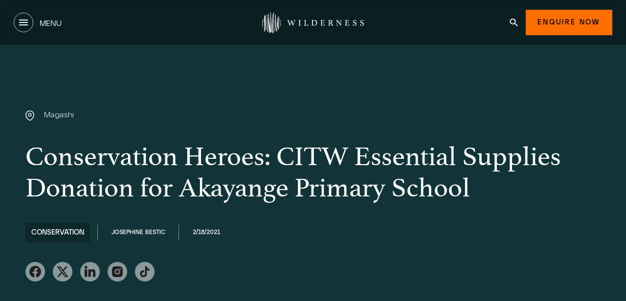

--- FILE ---
content_type: text/html; charset=utf-8
request_url: https://www.wildernessdestinations.com/journal/conservation/conservation-heroes-citw-essential-supplies-donation-for-akayange-primary-school
body_size: 31528
content:
<!doctype html>
<html data-n-head-ssr lang="en" data-n-head="%7B%22lang%22:%7B%22ssr%22:%22en%22%7D%7D">
  <head >
    <meta data-n-head="ssr" charset="utf-8"><meta data-n-head="ssr" name="viewport" content="width=device-width, initial-scale=1"><meta data-n-head="ssr" name="facebook-domain-verification" content="gpz7684nuq7oifaoio81urtj5qw0cn"><meta data-n-head="ssr" data-hid="description" name="description" content="A US family who stayed at Wilderness Magashi decided, instead of having presents for themselves under the Magashi Christmas tree, they would like to donate backpacks full of school supplies to Akayange Primary School. Could Children in the Wilderness help them to organise this? Yes of course, with pleasure!"><meta data-n-head="ssr" data-hid="og:url" property="og:url" content="https://www.wildernessdestinations.com/journal/conservation/conservation-heroes-citw-essential-supplies-donation-for-akayange-primary-school"><meta data-n-head="ssr" data-hid="og:type" property="og:type" content="website"><meta data-n-head="ssr" data-hid="og:title" property="og:title" content=""><meta data-n-head="ssr" data-hid="og:description" property="og:description" content=""><meta data-n-head="ssr" data-hid="og:image" property="og:image" content=""><meta data-n-head="ssr" data-hid="og:image:alt" property="og:image:alt" content=""><meta data-n-head="ssr" data-hid="og:site_name" property="og:site_name" content="Wilderness"><meta data-n-head="ssr" data-hid="twitter:card" name="twitter:card" content="summary_large_image"><meta data-n-head="ssr" data-hid="twitter:domain" name="twitter:domain" content="www.wildernessdestinations.com"><meta data-n-head="ssr" data-hid="twitter:url" name="twitter:url" content="https://www.wildernessdestinations.com/journal/conservation/conservation-heroes-citw-essential-supplies-donation-for-akayange-primary-school"><meta data-n-head="ssr" data-hid="twitter:title" name="twitter:title" content="Conservation Heroes | CITW Rwanda | Wilderness Rwanda"><meta data-n-head="ssr" data-hid="twitter:description" name="twitter:description" content="A US family who stayed at Wilderness Magashi decided, instead of having presents for themselves under the Magashi Christmas tree, they would like to donate backpacks full of school supplies to Akayange Primary School. Could Children in the Wilderness help them to organise this? Yes of course, with pleasure!"><meta data-n-head="ssr" data-hid="twitter:image" name="twitter:image" content=""><meta data-n-head="ssr" data-hid="twitter:image:alt" name="twitter:image:alt" content=""><title>Conservation Heroes | CITW Rwanda | Wilderness Rwanda</title><link nonce="Uu+YGj71Hr4FualH8Bg6lg==" data-n-head="ssr" rel="icon" type="image/x-icon" href="/favicon.svg"><link nonce="Uu+YGj71Hr4FualH8Bg6lg==" data-n-head="ssr" data-hid="font-preload" rel="preload" as="style" href="https://www.wildernessdestinations.com/fonts/font-face.css?v=1"><link nonce="Uu+YGj71Hr4FualH8Bg6lg==" data-n-head="ssr" data-hid="canonical" rel="canonical" href="https://www.wildernessdestinations.com/journal/conservation/conservation-heroes-citw-essential-supplies-donation-for-akayange-primary-school"><script nonce="Uu+YGj71Hr4FualH8Bg6lg==" data-n-head="ssr" data-hid="gtm-script">if(!window._gtm_init){window._gtm_init=1;(function(w,n,d,m,e,p){w[d]=(w[d]==1||n[d]=='yes'||n[d]==1||n[m]==1||(w[e]&&w[e][p]&&w[e][p]()))?1:0})(window,navigator,'doNotTrack','msDoNotTrack','external','msTrackingProtectionEnabled');(function(w,d,s,l,x,y){w[x]={};w._gtm_inject=function(i){if(w.doNotTrack||w[x][i])return;w[x][i]=1;w[l]=w[l]||[];w[l].push({'gtm.start':new Date().getTime(),event:'gtm.js'});var f=d.getElementsByTagName(s)[0],j=d.createElement(s);j.async=true;j.src='https://www.googletagmanager.com/gtm.js?id='+i;f.parentNode.insertBefore(j,f);};w[y]('GTM-54MXWX2')})(window,document,'script','dataLayer','_gtm_ids','_gtm_inject')}</script><script nonce="Uu+YGj71Hr4FualH8Bg6lg==" data-n-head="ssr" data-hid="structuredData" defer type="application/ld+json">[
  {
    "@context": "https://schema.org",
    "@type": "SiteNavigationElement",
    "name": [
      "Destinations",
      " Camps",
      "Experiences",
      "Journeys",
      "Exclusive offers",
      "Impact",
      "Journal",
      "About Wilderness"
    ],
    "url": [
      "https://www.wildernessdestinations.com/africa",
      "https://www.wildernessdestinations.com/camps",
      "https://www.wildernessdestinations.com/experiences",
      "https://www.wildernessdestinations.com/africa/tours",
      "https://www.wildernessdestinations.com/exclusive-offers",
      "https://www.wildernessdestinations.com/impact",
      "https://www.wildernessdestinations.com/journal",
      "https://www.wildernessdestinations.com/about"
    ]
  },
  {
    "@context": "https://schema.org",
    "@type": "SiteNavigationElement",
    "name": [
      "About",
      "Impact",
      "Awards",
      "Contact",
      "Careers",
      "The Wilderness Family",
      "Journal",
      "Botswana",
      "Namibia",
      "Rwanda",
      "Zambia",
      "Zimbabwe",
      "Tanzania",
      "Kenya",
      "Our Journeys",
      "Journey Inspiration",
      "Our Services",
      "Wilderness Store",
      "African Safaris",
      "Honeymoon Safari",
      "Luxury safaris in Botswana",
      "Disclaimer",
      "Privacy Policy",
      "Sitemap",
      "LLM usage guidelines"
    ],
    "url": [
      "https://www.wildernessdestinations.com/about",
      "https://www.wildernessdestinations.com/impact",
      "https://www.wildernessdestinations.com/about/awards",
      "https://www.wildernessdestinations.com/contact",
      "https://www.wildernessdestinations.com/careers",
      "https://www.wildernessdestinations.com/about/the-wilderness-family",
      "https://www.wildernessdestinations.com/journal",
      "https://www.wildernessdestinations.com/africa/botswana",
      "https://www.wildernessdestinations.com/africa/namibia",
      "https://www.wildernessdestinations.com/africa/rwanda",
      "https://www.wildernessdestinations.com/africa/zambia",
      "https://www.wildernessdestinations.com/africa/zimbabwe",
      "https://www.wildernessdestinations.com/africa/tanzania",
      "https://www.wildernessdestinations.com/africa/kenya",
      "https://www.wildernessdestinations.com/journeys",
      "https://www.wildernessdestinations.com/africa/tours",
      "https://www.wildernessdestinations.com/journeys/our-services",
      "https://store.wildernessdestinations.com/",
      "https://www.wildernessdestinations.com/safari",
      "https://www.wildernessdestinations.com/safari/types-of-safari/honeymoon-safari",
      "https://www.wildernessdestinations.com/africa/botswana/luxury-safaris-in-botswana",
      "https://www.wildernessdestinations.com/disclaimer",
      "https://www.wildernessdestinations.com/privacy-policy",
      "https://www.wildernessdestinations.com/map",
      "https://www.wildernessdestinations.com/llms.txt"
    ]
  },
  {
    "@context": "https://schema.org",
    "@type": "BreadcrumbList",
    "itemListElement": [
      {
        "@type": "ListItem",
        "position": "1",
        "name": "Home",
        "item": "https://www.wildernessdestinations.com"
      },
      {
        "@type": "ListItem",
        "position": "2",
        "name": "Journal",
        "item": "https://www.wildernessdestinations.com/journal"
      },
      {
        "@type": "ListItem",
        "position": "3",
        "name": "Conservation Heroes: CITW Essential Supplies Donation for Akayange Primary School",
        "item": "https://www.wildernessdestinations.com/journal/conservation/conservation-heroes-citw-essential-supplies-donation-for-akayange-primary-school"
      }
    ]
  },
  {
    "@context": "https://schema.org",
    "@type": "NewsArticle",
    "headline": "Conservation Heroes: CITW Essential Supplies Donation for Akayange Primary School",
    "name": "Conservation Heroes: CITW Essential Supplies Donation for Akayange Primary School",
    "description": "A US family who stayed at Wilderness Magashi decided, instead of having presents for themselves under the Magashi Christmas tree, they would like to donate backpacks full of school supplies to Akayange Primary School. Could Children in the Wilderness help them to organise this? Yes of course, with pleasure!",
    "image": [
      "https://www.wildernessdestinations.com/media/nlkaj1mr/akayange-barth-hr-_-1.jpg?rmode=crop"
    ],
    "datePublished": "2021-02-18T00:00:00",
    "dateModified": "2025-06-11T11:41:29",
    "author": [
      {
        "@type": "Person",
        "name": "Josephine Bestic"
      }
    ]
  }
]</script><noscript data-n-head="ssr" data-hid="font-noscript"><link nonce="Uu+YGj71Hr4FualH8Bg6lg==" rel="stylesheet" href="https://www.wildernessdestinations.com/fonts/font-face.css?v=1"></noscript><link nonce="Uu+YGj71Hr4FualH8Bg6lg==" rel="preload" href="https://www.wildernessdestinations.com/_nuxt/css/c872a0e.css" as="style"><link nonce="Uu+YGj71Hr4FualH8Bg6lg==" rel="preload" href="https://www.wildernessdestinations.com/_nuxt/css/e6897b7.css" as="style"><link nonce="Uu+YGj71Hr4FualH8Bg6lg==" rel="preload" href="https://www.wildernessdestinations.com/_nuxt/css/5599277.css" as="style"><link nonce="Uu+YGj71Hr4FualH8Bg6lg==" rel="preload" href="https://www.wildernessdestinations.com/_nuxt/css/ec05fd8.css" as="style"><link nonce="Uu+YGj71Hr4FualH8Bg6lg==" rel="preload" href="https://www.wildernessdestinations.com/_nuxt/css/d41703e.css" as="style"><link nonce="Uu+YGj71Hr4FualH8Bg6lg==" rel="preload" href="https://www.wildernessdestinations.com/_nuxt/css/d6a6be1.css" as="style"><link nonce="Uu+YGj71Hr4FualH8Bg6lg==" rel="preload" href="https://www.wildernessdestinations.com/_nuxt/css/25f69c4.css" as="style"><link nonce="Uu+YGj71Hr4FualH8Bg6lg==" rel="preload" href="https://www.wildernessdestinations.com/_nuxt/css/094ef0f.css" as="style"><link nonce="Uu+YGj71Hr4FualH8Bg6lg==" rel="preload" href="https://www.wildernessdestinations.com/_nuxt/css/325634a.css" as="style"><link nonce="Uu+YGj71Hr4FualH8Bg6lg==" rel="stylesheet" href="https://www.wildernessdestinations.com/_nuxt/css/c872a0e.css"><link nonce="Uu+YGj71Hr4FualH8Bg6lg==" rel="stylesheet" href="https://www.wildernessdestinations.com/_nuxt/css/e6897b7.css"><link nonce="Uu+YGj71Hr4FualH8Bg6lg==" rel="stylesheet" href="https://www.wildernessdestinations.com/_nuxt/css/5599277.css"><link nonce="Uu+YGj71Hr4FualH8Bg6lg==" rel="stylesheet" href="https://www.wildernessdestinations.com/_nuxt/css/ec05fd8.css"><link nonce="Uu+YGj71Hr4FualH8Bg6lg==" rel="stylesheet" href="https://www.wildernessdestinations.com/_nuxt/css/d41703e.css"><link nonce="Uu+YGj71Hr4FualH8Bg6lg==" rel="stylesheet" href="https://www.wildernessdestinations.com/_nuxt/css/d6a6be1.css"><link nonce="Uu+YGj71Hr4FualH8Bg6lg==" rel="stylesheet" href="https://www.wildernessdestinations.com/_nuxt/css/25f69c4.css"><link nonce="Uu+YGj71Hr4FualH8Bg6lg==" rel="stylesheet" href="https://www.wildernessdestinations.com/_nuxt/css/094ef0f.css"><link nonce="Uu+YGj71Hr4FualH8Bg6lg==" rel="stylesheet" href="https://www.wildernessdestinations.com/_nuxt/css/325634a.css">
  <script data-cfasync="false" nonce="7ce8754f-0181-45ba-bd3f-0571da9f1930">try{(function(w,d){!function(j,k,l,m){if(j.zaraz)console.error("zaraz is loaded twice");else{j[l]=j[l]||{};j[l].executed=[];j.zaraz={deferred:[],listeners:[]};j.zaraz._v="5874";j.zaraz._n="7ce8754f-0181-45ba-bd3f-0571da9f1930";j.zaraz.q=[];j.zaraz._f=function(n){return async function(){var o=Array.prototype.slice.call(arguments);j.zaraz.q.push({m:n,a:o})}};for(const p of["track","set","debug"])j.zaraz[p]=j.zaraz._f(p);j.zaraz.init=()=>{var q=k.getElementsByTagName(m)[0],r=k.createElement(m),s=k.getElementsByTagName("title")[0];s&&(j[l].t=k.getElementsByTagName("title")[0].text);j[l].x=Math.random();j[l].w=j.screen.width;j[l].h=j.screen.height;j[l].j=j.innerHeight;j[l].e=j.innerWidth;j[l].l=j.location.href;j[l].r=k.referrer;j[l].k=j.screen.colorDepth;j[l].n=k.characterSet;j[l].o=(new Date).getTimezoneOffset();if(j.dataLayer)for(const t of Object.entries(Object.entries(dataLayer).reduce((u,v)=>({...u[1],...v[1]}),{})))zaraz.set(t[0],t[1],{scope:"page"});j[l].q=[];for(;j.zaraz.q.length;){const w=j.zaraz.q.shift();j[l].q.push(w)}r.defer=!0;for(const x of[localStorage,sessionStorage])Object.keys(x||{}).filter(z=>z.startsWith("_zaraz_")).forEach(y=>{try{j[l]["z_"+y.slice(7)]=JSON.parse(x.getItem(y))}catch{j[l]["z_"+y.slice(7)]=x.getItem(y)}});r.referrerPolicy="origin";r.src="/cdn-cgi/zaraz/s.js?z="+btoa(encodeURIComponent(JSON.stringify(j[l])));q.parentNode.insertBefore(r,q)};["complete","interactive"].includes(k.readyState)?zaraz.init():j.addEventListener("DOMContentLoaded",zaraz.init)}}(w,d,"zarazData","script");window.zaraz._p=async d$=>new Promise(ea=>{if(d$){d$.e&&d$.e.forEach(eb=>{try{const ec=d.querySelector("script[nonce]"),ed=ec?.nonce||ec?.getAttribute("nonce"),ee=d.createElement("script");ed&&(ee.nonce=ed);ee.innerHTML=eb;ee.onload=()=>{d.head.removeChild(ee)};d.head.appendChild(ee)}catch(ef){console.error(`Error executing script: ${eb}\n`,ef)}});Promise.allSettled((d$.f||[]).map(eg=>fetch(eg[0],eg[1])))}ea()});zaraz._p({"e":["(function(w,d){})(window,document)"]});})(window,document)}catch(e){throw fetch("/cdn-cgi/zaraz/t"),e;};</script></head>
  <body >
    <noscript data-n-head="ssr" data-hid="gtm-noscript" data-pbody="true"><iframe src="https://www.googletagmanager.com/ns.html?id=GTM-54MXWX2&" height="0" width="0" style="display:none;visibility:hidden" title="gtm"></iframe></noscript><noscript data-n-head="ssr" data-hid="noscript" data-pbody="true">You need to enable JavaScript to run this app.</noscript><div data-server-rendered="true" id="__nuxt"><!----><div id="__layout"><div><script nonce="Uu+YGj71Hr4FualH8Bg6lg==">
    document.body.classList.add('md:overflow-hidden');
  </script> <!----> <div data-v-6db772f7 data-v-3553c125><div id="scroll-area" class="md:w-screen md:h-screen wildernessdestinations" style="background-color:transparent;" data-v-6db772f7><header data-v-6db772f7 data-v-3553c125><div data-v-84dc75e6 data-v-3553c125><div class="absolute z-40 w-full top-0 transition-colors duration-500 hidden md:block" style="top:0;" data-v-b8c03c1a data-v-84dc75e6><div class="relative bg-black transition-colors duration-500 nav-inner py-5 px-6 lg:px-0" data-v-b8c03c1a><div class="menu-container container !px-0 grid grid-cols-3 items-center justify-between" data-v-b8c03c1a><button class="justify-self-start" data-v-b8c03c1a><div class="btn pagination !w-10 !h-10 !min-w-[40px] !mx-0 duration-300" data-v-b8c03c1a><svg width="18" height="12" viewBox="0 0 18 12" fill="none" xmlns="http://www.w3.org/2000/svg" class="!fill-white h-3.5" data-v-b8c03c1a data-v-b8c03c1a><path d="M0 12H18V10H0V12ZM0 7H18V5H0V7ZM0 0V2H18V0H0Z" fill="white" data-v-b8c03c1a data-v-b8c03c1a></path></svg></div> <span class="uppercase text-white ml-2 font-normal font-atypDisplay" data-v-b8c03c1a>Menu</span></button> <div class="items-center h-full flex justify-self-center" data-v-b8c03c1a><a href="/" aria-label="Home" class="nuxt-link-active" data-v-b8c03c1a><img data-src="/media/egnh4b1a/logo.svg?rmode=crop" height="44" width="208" alt="Home" class="h-11 w-auto" data-v-b8c03c1a></a></div> <div class="flex items-center gap-3 justify-self-end" data-v-b8c03c1a><a href="/search" title="Search" style="padding:1rem;" data-v-b8c03c1a><svg width="17" height="16" viewBox="0 0 17 16" xmlns="http://www.w3.org/2000/svg" class="fill-white" data-v-b8c03c1a><path d="M12.1903 10.0629H11.4469L11.1835 9.81589C12.1056 8.77301 12.6608 7.4191 12.6608 5.94625C12.6608 2.66209 9.92261 0 6.54462 0C3.16662 0 0.428467 2.66209 0.428467 5.94625C0.428467 9.23042 3.16662 11.8925 6.54462 11.8925C8.05954 11.8925 9.45214 11.3528 10.5248 10.4563L10.7789 10.7124V11.4351L15.4836 16L16.8856 14.6369L12.1903 10.0629ZM6.54462 10.0629C4.20166 10.0629 2.31036 8.22413 2.31036 5.94625C2.31036 3.66838 4.20166 1.82962 6.54462 1.82962C8.88757 1.82962 10.7789 3.66838 10.7789 5.94625C10.7789 8.22413 8.88757 10.0629 6.54462 10.0629Z" data-v-b8c03c1a></path></svg></a> <button class="btn primary cursor-pointer px-6" data-v-b8c03c1a><span class="!pt-0 font-medium" data-v-b8c03c1a>Enquire Now</span></button></div></div></div> <div class="relative" data-v-b8c03c1a><div class="px-6 absolute bg-black flex w-full left-0 transition-opacity duration-400 z-[20] overflow-hidden" style="height: 0; opacity: 0" data-v-b8c03c1a><div class="container my-9 !px-0 overflow-auto scrollbar-thin scrollbar-track-transparent scrollbar-thumb-white/50" data-v-b8c03c1a><nav class="flex items-stretch" data-v-b8c03c1a><ul class="flex flex-col z-0 bg-black" data-v-b8c03c1a><li class="text-xs not-italic font-normal leading-[18px] tracking-[2.4px] uppercase font-atypDisplay cursor-pointer flex items-center justify-between mr-[64px]" data-v-b8c03c1a><div class="flex items-center justify-between border-b transition-all duration-300 w-[288px] text-darkSand border-white/10" data-v-b8c03c1a><div class="pb-4 pt-7 min-w-[200px]" data-v-b8c03c1a>
                  Destinations
                </div> <svg width="20" height="16" viewBox="0 0 14 12" xmlns="http://www.w3.org/2000/svg" class="fill-transparent transition-all duration-300" data-v-b8c03c1a data-v-b8c03c1a><path d="M11.2828 5.36621L7.54703 1.56314L8.42757 0.666748L13.6666 6.00008L8.42757 11.3334L7.54703 10.437L11.2829 6.63391H0.333252V5.36621H11.2828Z" data-v-b8c03c1a data-v-b8c03c1a></path></svg></div></li><li class="text-xs not-italic font-normal leading-[18px] tracking-[2.4px] uppercase font-atypDisplay cursor-pointer flex items-center justify-between mr-[64px]" data-v-b8c03c1a><div class="flex items-center justify-between border-b transition-all duration-300 w-[288px] text-darkSand border-white/10" data-v-b8c03c1a><div class="pb-4 pt-7 min-w-[200px]" data-v-b8c03c1a>
                   Camps
                </div> <svg width="20" height="16" viewBox="0 0 14 12" xmlns="http://www.w3.org/2000/svg" class="fill-transparent transition-all duration-300" data-v-b8c03c1a data-v-b8c03c1a><path d="M11.2828 5.36621L7.54703 1.56314L8.42757 0.666748L13.6666 6.00008L8.42757 11.3334L7.54703 10.437L11.2829 6.63391H0.333252V5.36621H11.2828Z" data-v-b8c03c1a data-v-b8c03c1a></path></svg></div></li><li class="text-xs not-italic font-normal leading-[18px] tracking-[2.4px] uppercase font-atypDisplay cursor-pointer flex items-center justify-between mr-[64px]" data-v-b8c03c1a><div class="flex items-center justify-between border-b transition-all duration-300 w-[288px] text-darkSand border-white/10" data-v-b8c03c1a><div class="pb-4 pt-7 min-w-[200px]" data-v-b8c03c1a>
                  Regions
                </div> <svg width="20" height="16" viewBox="0 0 14 12" xmlns="http://www.w3.org/2000/svg" class="fill-transparent transition-all duration-300" data-v-b8c03c1a data-v-b8c03c1a><path d="M11.2828 5.36621L7.54703 1.56314L8.42757 0.666748L13.6666 6.00008L8.42757 11.3334L7.54703 10.437L11.2829 6.63391H0.333252V5.36621H11.2828Z" data-v-b8c03c1a data-v-b8c03c1a></path></svg></div></li><li class="text-xs not-italic font-normal leading-[18px] tracking-[2.4px] uppercase font-atypDisplay cursor-pointer flex items-center justify-between mr-[64px]" data-v-b8c03c1a><div class="flex items-center justify-between border-b transition-all duration-300 w-[288px] text-darkSand border-white/10" data-v-b8c03c1a><div class="pb-4 pt-7 min-w-[200px]" data-v-b8c03c1a>
                  Experiences
                </div> <svg width="20" height="16" viewBox="0 0 14 12" xmlns="http://www.w3.org/2000/svg" class="fill-transparent transition-all duration-300" data-v-b8c03c1a data-v-b8c03c1a><path d="M11.2828 5.36621L7.54703 1.56314L8.42757 0.666748L13.6666 6.00008L8.42757 11.3334L7.54703 10.437L11.2829 6.63391H0.333252V5.36621H11.2828Z" data-v-b8c03c1a data-v-b8c03c1a></path></svg></div></li><li class="text-xs not-italic font-normal leading-[18px] tracking-[2.4px] uppercase font-atypDisplay cursor-pointer flex items-center justify-between mr-[64px]" data-v-b8c03c1a><div class="flex items-center justify-between border-b transition-all duration-300 w-[288px] text-darkSand border-white/10" data-v-b8c03c1a><div class="pb-4 pt-7 min-w-[200px]" data-v-b8c03c1a>
                  Journeys
                </div> <svg width="20" height="16" viewBox="0 0 14 12" xmlns="http://www.w3.org/2000/svg" class="fill-transparent transition-all duration-300" data-v-b8c03c1a data-v-b8c03c1a><path d="M11.2828 5.36621L7.54703 1.56314L8.42757 0.666748L13.6666 6.00008L8.42757 11.3334L7.54703 10.437L11.2829 6.63391H0.333252V5.36621H11.2828Z" data-v-b8c03c1a data-v-b8c03c1a></path></svg></div></li><li class="text-xs not-italic font-normal leading-[18px] tracking-[2.4px] uppercase font-atypDisplay cursor-pointer flex items-center justify-between mr-[64px]" data-v-b8c03c1a><div class="w-full" data-v-b8c03c1a><a href="/exclusive-offers" aria-label="Exclusive offers" target="" class="flex items-center pb-4 pt-7 grow border-b transition-all duration-300 text-darkSand border-white/10" data-v-b8c03c1a>
                  Exclusive offers
                </a></div></li><li class="text-xs not-italic font-normal leading-[18px] tracking-[2.4px] uppercase font-atypDisplay cursor-pointer flex items-center justify-between mr-[64px]" data-v-b8c03c1a><div class="flex items-center justify-between border-b transition-all duration-300 w-[288px] text-darkSand border-white/10" data-v-b8c03c1a><div class="pb-4 pt-7 min-w-[200px]" data-v-b8c03c1a>
                  Impact
                </div> <svg width="20" height="16" viewBox="0 0 14 12" xmlns="http://www.w3.org/2000/svg" class="fill-transparent transition-all duration-300" data-v-b8c03c1a data-v-b8c03c1a><path d="M11.2828 5.36621L7.54703 1.56314L8.42757 0.666748L13.6666 6.00008L8.42757 11.3334L7.54703 10.437L11.2829 6.63391H0.333252V5.36621H11.2828Z" data-v-b8c03c1a data-v-b8c03c1a></path></svg></div></li><li class="text-xs not-italic font-normal leading-[18px] tracking-[2.4px] uppercase font-atypDisplay cursor-pointer flex items-center justify-between mr-[64px]" data-v-b8c03c1a><div class="w-full" data-v-b8c03c1a><a href="/journal" aria-label="Journal" target="" class="flex items-center pb-4 pt-7 grow border-b transition-all duration-300 nuxt-link-active text-darkSand border-white/10" data-v-b8c03c1a>
                  Journal
                </a></div></li><li class="text-xs not-italic font-normal leading-[18px] tracking-[2.4px] uppercase font-atypDisplay cursor-pointer flex items-center justify-between mr-[64px]" data-v-b8c03c1a><div class="flex items-center justify-between border-b transition-all duration-300 w-[288px] text-darkSand border-white/10" data-v-b8c03c1a><div class="pb-4 pt-7 min-w-[200px]" data-v-b8c03c1a>
                  About Wilderness
                </div> <svg width="20" height="16" viewBox="0 0 14 12" xmlns="http://www.w3.org/2000/svg" class="fill-transparent transition-all duration-300" data-v-b8c03c1a data-v-b8c03c1a><path d="M11.2828 5.36621L7.54703 1.56314L8.42757 0.666748L13.6666 6.00008L8.42757 11.3334L7.54703 10.437L11.2829 6.63391H0.333252V5.36621H11.2828Z" data-v-b8c03c1a data-v-b8c03c1a></path></svg></div></li></ul> <div class="flex ml-[64px] w-full relative" data-v-b8c03c1a><div class="flex h-0 w-0 overflow-hidden" data-v-b8c03c1a><div class="w-1/2" data-v-b8c03c1a><nav class="flex flex-col w-[288px]" data-v-b8c03c1a><ul class="flex flex-col" data-v-b8c03c1a><li class="text-darkSand font-atypDisplay text-xs not-italic font-normal leading-4 tracking-[3.6px] uppercase pt-7" data-v-b8c03c1a>
                          
                        </li> <li data-v-b8c03c1a><a href="/africa/botswana" aria-label="Botswana" class="not-italic font-normal font-atypDisplay border-b flex flex-col transition-all duration-300 border-b-white/10 mb-6" data-v-b8c03c1a><div class="w-full pb-4" data-v-b8c03c1a><div class="transition-all duration-300 text-xs text-darkSand leading-[18px] tracking-[2.4px] uppercase" data-v-b8c03c1a>
                                Botswana
                              </div> <!----></div></a></li><li data-v-b8c03c1a><a href="/africa/kenya" aria-label="Kenya" class="not-italic font-normal font-atypDisplay border-b flex flex-col transition-all duration-300 border-b-white/10 mb-6" data-v-b8c03c1a><div class="w-full pb-4" data-v-b8c03c1a><div class="transition-all duration-300 text-xs text-darkSand leading-[18px] tracking-[2.4px] uppercase" data-v-b8c03c1a>
                                Kenya
                              </div> <!----></div></a></li><li data-v-b8c03c1a><a href="/africa/namibia" aria-label="Namibia" class="not-italic font-normal font-atypDisplay border-b flex flex-col transition-all duration-300 border-b-white/10 mb-6" data-v-b8c03c1a><div class="w-full pb-4" data-v-b8c03c1a><div class="transition-all duration-300 text-xs text-darkSand leading-[18px] tracking-[2.4px] uppercase" data-v-b8c03c1a>
                                Namibia
                              </div> <!----></div></a></li><li data-v-b8c03c1a><a href="/africa/rwanda" aria-label="Rwanda" class="not-italic font-normal font-atypDisplay border-b flex flex-col transition-all duration-300 border-b-white/10 mb-6" data-v-b8c03c1a><div class="w-full pb-4" data-v-b8c03c1a><div class="transition-all duration-300 text-xs text-darkSand leading-[18px] tracking-[2.4px] uppercase" data-v-b8c03c1a>
                                Rwanda
                              </div> <!----></div></a></li><li data-v-b8c03c1a><a href="/africa/south-africa" aria-label="South Africa" class="not-italic font-normal font-atypDisplay border-b flex flex-col transition-all duration-300 border-b-white/10 mb-6" data-v-b8c03c1a><div class="w-full pb-4" data-v-b8c03c1a><div class="transition-all duration-300 text-xs text-darkSand leading-[18px] tracking-[2.4px] uppercase" data-v-b8c03c1a>
                                South Africa
                              </div> <!----></div></a></li><li data-v-b8c03c1a><a href="/africa/tanzania" aria-label="Tanzania" class="not-italic font-normal font-atypDisplay border-b flex flex-col transition-all duration-300 border-b-white/10 mb-6" data-v-b8c03c1a><div class="w-full pb-4" data-v-b8c03c1a><div class="transition-all duration-300 text-xs text-darkSand leading-[18px] tracking-[2.4px] uppercase" data-v-b8c03c1a>
                                Tanzania
                              </div> <!----></div></a></li><li data-v-b8c03c1a><a href="/africa/zambia" aria-label="Zambia" class="not-italic font-normal font-atypDisplay border-b flex flex-col transition-all duration-300 border-b-white/10 mb-6" data-v-b8c03c1a><div class="w-full pb-4" data-v-b8c03c1a><div class="transition-all duration-300 text-xs text-darkSand leading-[18px] tracking-[2.4px] uppercase" data-v-b8c03c1a>
                                Zambia
                              </div> <!----></div></a></li><li data-v-b8c03c1a><a href="/africa/zimbabwe" aria-label="Zimbabwe" class="not-italic font-normal font-atypDisplay border-b flex flex-col transition-all duration-300 border-b-white/10 mb-6" data-v-b8c03c1a><div class="w-full pb-4" data-v-b8c03c1a><div class="transition-all duration-300 text-xs text-darkSand leading-[18px] tracking-[2.4px] uppercase" data-v-b8c03c1a>
                                Zimbabwe
                              </div> <!----></div></a></li></ul></nav> <!----></div> <div class="h-0 w-0 overflow-hidden" data-v-b8c03c1a><div class="w-full h-[392px]" data-v-b8c03c1a><picture data-v-115ac523 data-v-b8c03c1a><source data-srcset="/media/moohiyx1/leopard-in-a-tree-at-chitabe.jpg?rmode=crop&amp;width=1&amp;height=1&amp;format=webp" sizes="1" media="(max-width: 639px)" type="image/webp" data-v-115ac523> <source data-srcset="/media/moohiyx1/leopard-in-a-tree-at-chitabe.jpg?rmode=crop&amp;width=1&amp;height=1" sizes="1" media="(max-width: 639px)" data-v-115ac523> <source data-srcset="/media/moohiyx1/leopard-in-a-tree-at-chitabe.jpg?rmode=crop&amp;width=392&amp;height=392&amp;format=webp" sizes="392" media="(min-width: 640px) and (max-width: 1023px)" type="image/webp" data-v-115ac523> <source data-srcset="/media/moohiyx1/leopard-in-a-tree-at-chitabe.jpg?rmode=crop&amp;width=392&amp;height=392" sizes="392" media="(min-width: 640px) and (max-width: 1023px)" data-v-115ac523> <source data-srcset="/media/moohiyx1/leopard-in-a-tree-at-chitabe.jpg?rmode=crop&amp;width=392&amp;height=392&amp;format=webp" sizes="392" media="(min-width: 1024px) and (max-width: 1535px)" type="image/webp" data-v-115ac523> <source data-srcset="/media/moohiyx1/leopard-in-a-tree-at-chitabe.jpg?rmode=crop&amp;width=392&amp;height=392" sizes="392" media="(min-width: 1024px) and (max-width: 1535px)" data-v-115ac523> <source data-srcset="/media/moohiyx1/leopard-in-a-tree-at-chitabe.jpg?rmode=crop&amp;width=392&amp;height=392&amp;format=webp" sizes="392" media="(min-width: 1536px)" type="image/webp" data-v-115ac523> <img data-src="/media/moohiyx1/leopard-in-a-tree-at-chitabe.jpg?rmode=crop&amp;width=392&amp;height=392" alt="" class="vue-responsive-image pointer-events-none" data-v-115ac523></picture></div> <a href="/africa/botswana" aria-label="Botswana" class="btn tertiarys dark mt-2 w-full bg-darkGreen flex justify-center" data-v-b8c03c1a><svg width="20" height="16" viewBox="0 0 14 12" xmlns="http://www.w3.org/2000/svg" data-v-b8c03c1a><path d="M11.2828 5.36621L7.54703 1.56314L8.42757 0.666748L13.6666 6.00008L8.42757 11.3334L7.54703 10.437L11.2829 6.63391H0.333252V5.36621H11.2828Z" data-v-b8c03c1a></path></svg> <span class="text-xs leading-[18px] tracking-[2.4px]" data-v-b8c03c1a>
                              Botswana
                            </span></a></div><div class="h-0 w-0 overflow-hidden" data-v-b8c03c1a><div class="w-full h-[392px]" data-v-b8c03c1a><picture data-v-115ac523 data-v-b8c03c1a><source data-srcset="/media/bxkpi4hs/fr-elephant.jpg?rmode=crop&amp;rxy=0.4724262553681214%2C0.8042606267713963&amp;width=1&amp;height=1&amp;format=webp" sizes="1" media="(max-width: 639px)" type="image/webp" data-v-115ac523> <source data-srcset="/media/bxkpi4hs/fr-elephant.jpg?rmode=crop&amp;rxy=0.4724262553681214%2C0.8042606267713963&amp;width=1&amp;height=1" sizes="1" media="(max-width: 639px)" data-v-115ac523> <source data-srcset="/media/bxkpi4hs/fr-elephant.jpg?rmode=crop&amp;rxy=0.4724262553681214%2C0.8042606267713963&amp;width=392&amp;height=392&amp;format=webp" sizes="392" media="(min-width: 640px) and (max-width: 1023px)" type="image/webp" data-v-115ac523> <source data-srcset="/media/bxkpi4hs/fr-elephant.jpg?rmode=crop&amp;rxy=0.4724262553681214%2C0.8042606267713963&amp;width=392&amp;height=392" sizes="392" media="(min-width: 640px) and (max-width: 1023px)" data-v-115ac523> <source data-srcset="/media/bxkpi4hs/fr-elephant.jpg?rmode=crop&amp;rxy=0.4724262553681214%2C0.8042606267713963&amp;width=392&amp;height=392&amp;format=webp" sizes="392" media="(min-width: 1024px) and (max-width: 1535px)" type="image/webp" data-v-115ac523> <source data-srcset="/media/bxkpi4hs/fr-elephant.jpg?rmode=crop&amp;rxy=0.4724262553681214%2C0.8042606267713963&amp;width=392&amp;height=392" sizes="392" media="(min-width: 1024px) and (max-width: 1535px)" data-v-115ac523> <source data-srcset="/media/bxkpi4hs/fr-elephant.jpg?rmode=crop&amp;rxy=0.4724262553681214%2C0.8042606267713963&amp;width=392&amp;height=392&amp;format=webp" sizes="392" media="(min-width: 1536px)" type="image/webp" data-v-115ac523> <img data-src="/media/bxkpi4hs/fr-elephant.jpg?rmode=crop&amp;rxy=0.4724262553681214%2C0.8042606267713963&amp;width=392&amp;height=392" alt="" class="vue-responsive-image pointer-events-none" data-v-115ac523></picture></div> <a href="/africa/kenya" aria-label="Kenya" class="btn tertiarys dark mt-2 w-full bg-darkGreen flex justify-center" data-v-b8c03c1a><svg width="20" height="16" viewBox="0 0 14 12" xmlns="http://www.w3.org/2000/svg" data-v-b8c03c1a><path d="M11.2828 5.36621L7.54703 1.56314L8.42757 0.666748L13.6666 6.00008L8.42757 11.3334L7.54703 10.437L11.2829 6.63391H0.333252V5.36621H11.2828Z" data-v-b8c03c1a></path></svg> <span class="text-xs leading-[18px] tracking-[2.4px]" data-v-b8c03c1a>
                              Kenya
                            </span></a></div><div class="h-0 w-0 overflow-hidden" data-v-b8c03c1a><div class="w-full h-[392px]" data-v-b8c03c1a><picture data-v-115ac523 data-v-b8c03c1a><source data-srcset="/media/d1qj3pev/wilderness-namibia-hero.jpg?rmode=crop&amp;width=1&amp;height=1&amp;format=webp" sizes="1" media="(max-width: 639px)" type="image/webp" data-v-115ac523> <source data-srcset="/media/d1qj3pev/wilderness-namibia-hero.jpg?rmode=crop&amp;width=1&amp;height=1" sizes="1" media="(max-width: 639px)" data-v-115ac523> <source data-srcset="/media/d1qj3pev/wilderness-namibia-hero.jpg?rmode=crop&amp;width=392&amp;height=392&amp;format=webp" sizes="392" media="(min-width: 640px) and (max-width: 1023px)" type="image/webp" data-v-115ac523> <source data-srcset="/media/d1qj3pev/wilderness-namibia-hero.jpg?rmode=crop&amp;width=392&amp;height=392" sizes="392" media="(min-width: 640px) and (max-width: 1023px)" data-v-115ac523> <source data-srcset="/media/d1qj3pev/wilderness-namibia-hero.jpg?rmode=crop&amp;width=392&amp;height=392&amp;format=webp" sizes="392" media="(min-width: 1024px) and (max-width: 1535px)" type="image/webp" data-v-115ac523> <source data-srcset="/media/d1qj3pev/wilderness-namibia-hero.jpg?rmode=crop&amp;width=392&amp;height=392" sizes="392" media="(min-width: 1024px) and (max-width: 1535px)" data-v-115ac523> <source data-srcset="/media/d1qj3pev/wilderness-namibia-hero.jpg?rmode=crop&amp;width=392&amp;height=392&amp;format=webp" sizes="392" media="(min-width: 1536px)" type="image/webp" data-v-115ac523> <img data-src="/media/d1qj3pev/wilderness-namibia-hero.jpg?rmode=crop&amp;width=392&amp;height=392" alt="Adventure through the desert on a quadbike before a refreshing sundowner" class="vue-responsive-image pointer-events-none" data-v-115ac523></picture></div> <a href="/africa/namibia" aria-label="Namibia" class="btn tertiarys dark mt-2 w-full bg-darkGreen flex justify-center" data-v-b8c03c1a><svg width="20" height="16" viewBox="0 0 14 12" xmlns="http://www.w3.org/2000/svg" data-v-b8c03c1a><path d="M11.2828 5.36621L7.54703 1.56314L8.42757 0.666748L13.6666 6.00008L8.42757 11.3334L7.54703 10.437L11.2829 6.63391H0.333252V5.36621H11.2828Z" data-v-b8c03c1a></path></svg> <span class="text-xs leading-[18px] tracking-[2.4px]" data-v-b8c03c1a>
                              Namibia
                            </span></a></div><div class="h-0 w-0 overflow-hidden" data-v-b8c03c1a><div class="w-full h-[392px]" data-v-b8c03c1a><picture data-v-115ac523 data-v-b8c03c1a><source data-srcset="/media/b33hlmcv/wilderness-rwanda-culture.jpg?rmode=crop&amp;width=1&amp;height=1&amp;format=webp" sizes="1" media="(max-width: 639px)" type="image/webp" data-v-115ac523> <source data-srcset="/media/b33hlmcv/wilderness-rwanda-culture.jpg?rmode=crop&amp;width=1&amp;height=1" sizes="1" media="(max-width: 639px)" data-v-115ac523> <source data-srcset="/media/b33hlmcv/wilderness-rwanda-culture.jpg?rmode=crop&amp;width=392&amp;height=392&amp;format=webp" sizes="392" media="(min-width: 640px) and (max-width: 1023px)" type="image/webp" data-v-115ac523> <source data-srcset="/media/b33hlmcv/wilderness-rwanda-culture.jpg?rmode=crop&amp;width=392&amp;height=392" sizes="392" media="(min-width: 640px) and (max-width: 1023px)" data-v-115ac523> <source data-srcset="/media/b33hlmcv/wilderness-rwanda-culture.jpg?rmode=crop&amp;width=392&amp;height=392&amp;format=webp" sizes="392" media="(min-width: 1024px) and (max-width: 1535px)" type="image/webp" data-v-115ac523> <source data-srcset="/media/b33hlmcv/wilderness-rwanda-culture.jpg?rmode=crop&amp;width=392&amp;height=392" sizes="392" media="(min-width: 1024px) and (max-width: 1535px)" data-v-115ac523> <source data-srcset="/media/b33hlmcv/wilderness-rwanda-culture.jpg?rmode=crop&amp;width=392&amp;height=392&amp;format=webp" sizes="392" media="(min-width: 1536px)" type="image/webp" data-v-115ac523> <img data-src="/media/b33hlmcv/wilderness-rwanda-culture.jpg?rmode=crop&amp;width=392&amp;height=392" alt="Wilderness Rwanda Culture" class="vue-responsive-image pointer-events-none" data-v-115ac523></picture></div> <a href="/africa/rwanda" aria-label="Rwanda" class="btn tertiarys dark mt-2 w-full bg-darkGreen flex justify-center" data-v-b8c03c1a><svg width="20" height="16" viewBox="0 0 14 12" xmlns="http://www.w3.org/2000/svg" data-v-b8c03c1a><path d="M11.2828 5.36621L7.54703 1.56314L8.42757 0.666748L13.6666 6.00008L8.42757 11.3334L7.54703 10.437L11.2829 6.63391H0.333252V5.36621H11.2828Z" data-v-b8c03c1a></path></svg> <span class="text-xs leading-[18px] tracking-[2.4px]" data-v-b8c03c1a>
                              Rwanda
                            </span></a></div><div class="h-0 w-0 overflow-hidden" data-v-b8c03c1a><div class="w-full h-[392px]" data-v-b8c03c1a><picture data-v-115ac523 data-v-b8c03c1a><source data-srcset="/media/wumpkssl/hike-the-trails.jpg?rmode=crop&amp;width=1&amp;height=1&amp;format=webp" sizes="1" media="(max-width: 639px)" type="image/webp" data-v-115ac523> <source data-srcset="/media/wumpkssl/hike-the-trails.jpg?rmode=crop&amp;width=1&amp;height=1" sizes="1" media="(max-width: 639px)" data-v-115ac523> <source data-srcset="/media/wumpkssl/hike-the-trails.jpg?rmode=crop&amp;width=392&amp;height=392&amp;format=webp" sizes="392" media="(min-width: 640px) and (max-width: 1023px)" type="image/webp" data-v-115ac523> <source data-srcset="/media/wumpkssl/hike-the-trails.jpg?rmode=crop&amp;width=392&amp;height=392" sizes="392" media="(min-width: 640px) and (max-width: 1023px)" data-v-115ac523> <source data-srcset="/media/wumpkssl/hike-the-trails.jpg?rmode=crop&amp;width=392&amp;height=392&amp;format=webp" sizes="392" media="(min-width: 1024px) and (max-width: 1535px)" type="image/webp" data-v-115ac523> <source data-srcset="/media/wumpkssl/hike-the-trails.jpg?rmode=crop&amp;width=392&amp;height=392" sizes="392" media="(min-width: 1024px) and (max-width: 1535px)" data-v-115ac523> <source data-srcset="/media/wumpkssl/hike-the-trails.jpg?rmode=crop&amp;width=392&amp;height=392&amp;format=webp" sizes="392" media="(min-width: 1536px)" type="image/webp" data-v-115ac523> <img data-src="/media/wumpkssl/hike-the-trails.jpg?rmode=crop&amp;width=392&amp;height=392" alt="Hike The Trails Cape Town Wilderness Touring" class="vue-responsive-image pointer-events-none" data-v-115ac523></picture></div> <a href="/africa/south-africa" aria-label="South Africa" class="btn tertiarys dark mt-2 w-full bg-darkGreen flex justify-center" data-v-b8c03c1a><svg width="20" height="16" viewBox="0 0 14 12" xmlns="http://www.w3.org/2000/svg" data-v-b8c03c1a><path d="M11.2828 5.36621L7.54703 1.56314L8.42757 0.666748L13.6666 6.00008L8.42757 11.3334L7.54703 10.437L11.2829 6.63391H0.333252V5.36621H11.2828Z" data-v-b8c03c1a></path></svg> <span class="text-xs leading-[18px] tracking-[2.4px]" data-v-b8c03c1a>
                              South Africa
                            </span></a></div><div class="h-0 w-0 overflow-hidden" data-v-b8c03c1a><div class="w-full h-[392px]" data-v-b8c03c1a><picture data-v-115ac523 data-v-b8c03c1a><source data-srcset="/media/aisabqpy/wilderness-tanzania-hero.jpg?rmode=crop&amp;width=1&amp;height=1&amp;format=webp" sizes="1" media="(max-width: 639px)" type="image/webp" data-v-115ac523> <source data-srcset="/media/aisabqpy/wilderness-tanzania-hero.jpg?rmode=crop&amp;width=1&amp;height=1" sizes="1" media="(max-width: 639px)" data-v-115ac523> <source data-srcset="/media/aisabqpy/wilderness-tanzania-hero.jpg?rmode=crop&amp;width=392&amp;height=392&amp;format=webp" sizes="392" media="(min-width: 640px) and (max-width: 1023px)" type="image/webp" data-v-115ac523> <source data-srcset="/media/aisabqpy/wilderness-tanzania-hero.jpg?rmode=crop&amp;width=392&amp;height=392" sizes="392" media="(min-width: 640px) and (max-width: 1023px)" data-v-115ac523> <source data-srcset="/media/aisabqpy/wilderness-tanzania-hero.jpg?rmode=crop&amp;width=392&amp;height=392&amp;format=webp" sizes="392" media="(min-width: 1024px) and (max-width: 1535px)" type="image/webp" data-v-115ac523> <source data-srcset="/media/aisabqpy/wilderness-tanzania-hero.jpg?rmode=crop&amp;width=392&amp;height=392" sizes="392" media="(min-width: 1024px) and (max-width: 1535px)" data-v-115ac523> <source data-srcset="/media/aisabqpy/wilderness-tanzania-hero.jpg?rmode=crop&amp;width=392&amp;height=392&amp;format=webp" sizes="392" media="(min-width: 1536px)" type="image/webp" data-v-115ac523> <img data-src="/media/aisabqpy/wilderness-tanzania-hero.jpg?rmode=crop&amp;width=392&amp;height=392" alt="Wilderness Tanzania Cheetah in Tree" class="vue-responsive-image pointer-events-none" data-v-115ac523></picture></div> <a href="/africa/tanzania" aria-label="Tanzania" class="btn tertiarys dark mt-2 w-full bg-darkGreen flex justify-center" data-v-b8c03c1a><svg width="20" height="16" viewBox="0 0 14 12" xmlns="http://www.w3.org/2000/svg" data-v-b8c03c1a><path d="M11.2828 5.36621L7.54703 1.56314L8.42757 0.666748L13.6666 6.00008L8.42757 11.3334L7.54703 10.437L11.2829 6.63391H0.333252V5.36621H11.2828Z" data-v-b8c03c1a></path></svg> <span class="text-xs leading-[18px] tracking-[2.4px]" data-v-b8c03c1a>
                              Tanzania
                            </span></a></div><div class="h-0 w-0 overflow-hidden" data-v-b8c03c1a><div class="w-full h-[392px]" data-v-b8c03c1a><picture data-v-115ac523 data-v-b8c03c1a><source data-srcset="/media/fiqlronu/wilderness-zambia-busanga-plains.jpg?rmode=crop&amp;width=1&amp;height=1&amp;format=webp" sizes="1" media="(max-width: 639px)" type="image/webp" data-v-115ac523> <source data-srcset="/media/fiqlronu/wilderness-zambia-busanga-plains.jpg?rmode=crop&amp;width=1&amp;height=1" sizes="1" media="(max-width: 639px)" data-v-115ac523> <source data-srcset="/media/fiqlronu/wilderness-zambia-busanga-plains.jpg?rmode=crop&amp;width=392&amp;height=392&amp;format=webp" sizes="392" media="(min-width: 640px) and (max-width: 1023px)" type="image/webp" data-v-115ac523> <source data-srcset="/media/fiqlronu/wilderness-zambia-busanga-plains.jpg?rmode=crop&amp;width=392&amp;height=392" sizes="392" media="(min-width: 640px) and (max-width: 1023px)" data-v-115ac523> <source data-srcset="/media/fiqlronu/wilderness-zambia-busanga-plains.jpg?rmode=crop&amp;width=392&amp;height=392&amp;format=webp" sizes="392" media="(min-width: 1024px) and (max-width: 1535px)" type="image/webp" data-v-115ac523> <source data-srcset="/media/fiqlronu/wilderness-zambia-busanga-plains.jpg?rmode=crop&amp;width=392&amp;height=392" sizes="392" media="(min-width: 1024px) and (max-width: 1535px)" data-v-115ac523> <source data-srcset="/media/fiqlronu/wilderness-zambia-busanga-plains.jpg?rmode=crop&amp;width=392&amp;height=392&amp;format=webp" sizes="392" media="(min-width: 1536px)" type="image/webp" data-v-115ac523> <img data-src="/media/fiqlronu/wilderness-zambia-busanga-plains.jpg?rmode=crop&amp;width=392&amp;height=392" alt="Wilderness Zambia Busanga Plains" class="vue-responsive-image pointer-events-none" data-v-115ac523></picture></div> <a href="/africa/zambia" aria-label="Zambia" class="btn tertiarys dark mt-2 w-full bg-darkGreen flex justify-center" data-v-b8c03c1a><svg width="20" height="16" viewBox="0 0 14 12" xmlns="http://www.w3.org/2000/svg" data-v-b8c03c1a><path d="M11.2828 5.36621L7.54703 1.56314L8.42757 0.666748L13.6666 6.00008L8.42757 11.3334L7.54703 10.437L11.2829 6.63391H0.333252V5.36621H11.2828Z" data-v-b8c03c1a></path></svg> <span class="text-xs leading-[18px] tracking-[2.4px]" data-v-b8c03c1a>
                              Zambia
                            </span></a></div><div class="h-0 w-0 overflow-hidden" data-v-b8c03c1a><div class="w-full h-[392px]" data-v-b8c03c1a><picture data-v-115ac523 data-v-b8c03c1a><source data-srcset="/media/5donokzk/wilderness-zimbabwe-hero.jpg?rmode=crop&amp;width=1&amp;height=1&amp;format=webp" sizes="1" media="(max-width: 639px)" type="image/webp" data-v-115ac523> <source data-srcset="/media/5donokzk/wilderness-zimbabwe-hero.jpg?rmode=crop&amp;width=1&amp;height=1" sizes="1" media="(max-width: 639px)" data-v-115ac523> <source data-srcset="/media/5donokzk/wilderness-zimbabwe-hero.jpg?rmode=crop&amp;width=392&amp;height=392&amp;format=webp" sizes="392" media="(min-width: 640px) and (max-width: 1023px)" type="image/webp" data-v-115ac523> <source data-srcset="/media/5donokzk/wilderness-zimbabwe-hero.jpg?rmode=crop&amp;width=392&amp;height=392" sizes="392" media="(min-width: 640px) and (max-width: 1023px)" data-v-115ac523> <source data-srcset="/media/5donokzk/wilderness-zimbabwe-hero.jpg?rmode=crop&amp;width=392&amp;height=392&amp;format=webp" sizes="392" media="(min-width: 1024px) and (max-width: 1535px)" type="image/webp" data-v-115ac523> <source data-srcset="/media/5donokzk/wilderness-zimbabwe-hero.jpg?rmode=crop&amp;width=392&amp;height=392" sizes="392" media="(min-width: 1024px) and (max-width: 1535px)" data-v-115ac523> <source data-srcset="/media/5donokzk/wilderness-zimbabwe-hero.jpg?rmode=crop&amp;width=392&amp;height=392&amp;format=webp" sizes="392" media="(min-width: 1536px)" type="image/webp" data-v-115ac523> <img data-src="/media/5donokzk/wilderness-zimbabwe-hero.jpg?rmode=crop&amp;width=392&amp;height=392" alt="A herd of buffaloes in Wilderness Zimbabwe dusk" class="vue-responsive-image pointer-events-none" data-v-115ac523></picture></div> <a href="/africa/zimbabwe" aria-label="Zimbabwe" class="btn tertiarys dark mt-2 w-full bg-darkGreen flex justify-center" data-v-b8c03c1a><svg width="20" height="16" viewBox="0 0 14 12" xmlns="http://www.w3.org/2000/svg" data-v-b8c03c1a><path d="M11.2828 5.36621L7.54703 1.56314L8.42757 0.666748L13.6666 6.00008L8.42757 11.3334L7.54703 10.437L11.2829 6.63391H0.333252V5.36621H11.2828Z" data-v-b8c03c1a></path></svg> <span class="text-xs leading-[18px] tracking-[2.4px]" data-v-b8c03c1a>
                              Zimbabwe
                            </span></a></div></div><div class="flex h-0 w-0 overflow-hidden" data-v-b8c03c1a><div class="w-1/2" data-v-b8c03c1a><nav class="flex flex-col w-[288px] border-t first:border-t-0 border-white/25" data-v-b8c03c1a><ul class="flex flex-col" data-v-b8c03c1a><li class="text-darkSand font-atypDisplay text-xs not-italic font-normal leading-4 tracking-[3.6px] uppercase pt-7 pb-6" data-v-b8c03c1a>
                          Popular Camps
                        </li> <li data-v-b8c03c1a><a href="/africa/rwanda/volcanoes-national-park/bisate-lodge" aria-label="Bisate Lodge" class="not-italic font-normal font-atypDisplay border-b flex flex-col transition-all duration-300 border-b-transparent mb-6" data-v-b8c03c1a><div class="w-full" data-v-b8c03c1a><div class="transition-all duration-300 text-base text-stoneGrey leading-6" data-v-b8c03c1a>
                                Wilderness Bisate Lodge
                              </div> <div class="text-xs leading-[18px] text-darkSand pb-1" data-v-b8c03c1a>
                                Volcanoes, Rwanda
                              </div></div></a></li><li data-v-b8c03c1a><a href="/africa/botswana/okavango-delta/mombo-camp" aria-label="Mombo Camp" class="not-italic font-normal font-atypDisplay border-b flex flex-col transition-all duration-300 border-b-transparent mb-6" data-v-b8c03c1a><div class="w-full" data-v-b8c03c1a><div class="transition-all duration-300 text-base text-stoneGrey leading-6" data-v-b8c03c1a>
                                Wilderness Mombo
                              </div> <div class="text-xs leading-[18px] text-darkSand pb-1" data-v-b8c03c1a>
                                Okavango Delta, Botswana
                              </div></div></a></li><li data-v-b8c03c1a><a href="/africa/rwanda/akagera-national-park/magashi-peninsula" aria-label="Magashi Peninsula" class="not-italic font-normal font-atypDisplay border-b flex flex-col transition-all duration-300 border-b-transparent mb-6" data-v-b8c03c1a><div class="w-full" data-v-b8c03c1a><div class="transition-all duration-300 text-base text-stoneGrey leading-6" data-v-b8c03c1a>
                                Magashi Peninsula
                              </div> <div class="text-xs leading-[18px] text-darkSand pb-1" data-v-b8c03c1a>
                                Akagera, Rwanda
                              </div></div></a></li><li data-v-b8c03c1a><a href="/africa/tanzania/serengeti-national-park/usawa-camp" aria-label="Usawa Camp" class="not-italic font-normal font-atypDisplay border-b flex flex-col transition-all duration-300 border-b-transparent mb-6" data-v-b8c03c1a><div class="w-full" data-v-b8c03c1a><div class="transition-all duration-300 text-base text-stoneGrey leading-6" data-v-b8c03c1a>
                                Usawa Serengeti 
                              </div> <div class="text-xs leading-[18px] text-darkSand pb-1" data-v-b8c03c1a>
                                Serengeti, Tanzania
                              </div></div></a></li><li data-v-b8c03c1a><a href="/africa/namibia/sossusvlei/little-kulala" aria-label="Little Kulala" class="not-italic font-normal font-atypDisplay border-b flex flex-col transition-all duration-300 border-b-transparent mb-6" data-v-b8c03c1a><div class="w-full" data-v-b8c03c1a><div class="transition-all duration-300 text-base text-stoneGrey leading-6" data-v-b8c03c1a>
                                Little Kulala
                              </div> <div class="text-xs leading-[18px] text-darkSand pb-1" data-v-b8c03c1a>
                                Sossusvlei, Namibia
                              </div></div></a></li><li data-v-b8c03c1a><a href="/africa/botswana/linyanti-region/dumatau-camp" aria-label="DumaTau Camp" class="not-italic font-normal font-atypDisplay border-b flex flex-col transition-all duration-300 border-b-transparent mb-6" data-v-b8c03c1a><div class="w-full" data-v-b8c03c1a><div class="transition-all duration-300 text-base text-stoneGrey leading-6" data-v-b8c03c1a>
                                DumaTau Camp
                              </div> <div class="text-xs leading-[18px] text-darkSand pb-1" data-v-b8c03c1a>
                                Linyanti, Botswana
                              </div></div></a></li><li data-v-b8c03c1a><a href="/africa/zimbabwe/hwange-national-park/linkwasha-camp" aria-label="Linkwasha Camp" class="not-italic font-normal font-atypDisplay border-b flex flex-col transition-all duration-300 border-b-transparent mb-6" data-v-b8c03c1a><div class="w-full" data-v-b8c03c1a><div class="transition-all duration-300 text-base text-stoneGrey leading-6" data-v-b8c03c1a>
                                Linkwasha
                              </div> <div class="text-xs leading-[18px] text-darkSand pb-1" data-v-b8c03c1a>
                                Hwange, Zimbabwe
                              </div></div></a></li></ul></nav> <!----></div> <div class="h-0 w-0 overflow-hidden" data-v-b8c03c1a><div class="w-full h-[392px]" data-v-b8c03c1a><picture data-v-115ac523 data-v-b8c03c1a><source data-srcset="/media/edvflyk2/wilderness-bisate-rwanda-hero.jpg?rmode=crop&amp;width=1&amp;height=1&amp;format=webp" sizes="1" media="(max-width: 639px)" type="image/webp" data-v-115ac523> <source data-srcset="/media/edvflyk2/wilderness-bisate-rwanda-hero.jpg?rmode=crop&amp;width=1&amp;height=1" sizes="1" media="(max-width: 639px)" data-v-115ac523> <source data-srcset="/media/edvflyk2/wilderness-bisate-rwanda-hero.jpg?rmode=crop&amp;width=392&amp;height=392&amp;format=webp" sizes="392" media="(min-width: 640px) and (max-width: 1023px)" type="image/webp" data-v-115ac523> <source data-srcset="/media/edvflyk2/wilderness-bisate-rwanda-hero.jpg?rmode=crop&amp;width=392&amp;height=392" sizes="392" media="(min-width: 640px) and (max-width: 1023px)" data-v-115ac523> <source data-srcset="/media/edvflyk2/wilderness-bisate-rwanda-hero.jpg?rmode=crop&amp;width=392&amp;height=392&amp;format=webp" sizes="392" media="(min-width: 1024px) and (max-width: 1535px)" type="image/webp" data-v-115ac523> <source data-srcset="/media/edvflyk2/wilderness-bisate-rwanda-hero.jpg?rmode=crop&amp;width=392&amp;height=392" sizes="392" media="(min-width: 1024px) and (max-width: 1535px)" data-v-115ac523> <source data-srcset="/media/edvflyk2/wilderness-bisate-rwanda-hero.jpg?rmode=crop&amp;width=392&amp;height=392&amp;format=webp" sizes="392" media="(min-width: 1536px)" type="image/webp" data-v-115ac523> <img data-src="/media/edvflyk2/wilderness-bisate-rwanda-hero.jpg?rmode=crop&amp;width=392&amp;height=392" alt="Wilderness Bisate Rwanda Camp Aerial View" class="vue-responsive-image pointer-events-none" data-v-115ac523></picture></div> <a href="/africa/rwanda/volcanoes-national-park/bisate-lodge" aria-label="Bisate Lodge" class="btn tertiarys dark mt-2 w-full bg-darkGreen flex justify-center" data-v-b8c03c1a><svg width="20" height="16" viewBox="0 0 14 12" xmlns="http://www.w3.org/2000/svg" data-v-b8c03c1a><path d="M11.2828 5.36621L7.54703 1.56314L8.42757 0.666748L13.6666 6.00008L8.42757 11.3334L7.54703 10.437L11.2829 6.63391H0.333252V5.36621H11.2828Z" data-v-b8c03c1a></path></svg> <span class="text-xs leading-[18px] tracking-[2.4px]" data-v-b8c03c1a>
                              Bisate Lodge
                            </span></a></div><div class="h-0 w-0 overflow-hidden" data-v-b8c03c1a><div class="w-full h-[392px]" data-v-b8c03c1a><picture data-v-115ac523 data-v-b8c03c1a><source data-srcset="/media/fyylufgu/walk-into-the-ultimate-luxury-camp-wilderness-mombo.webp?rmode=crop&amp;width=1&amp;height=1&amp;format=webp" sizes="1" media="(max-width: 639px)" type="image/webp" data-v-115ac523> <source data-srcset="/media/fyylufgu/walk-into-the-ultimate-luxury-camp-wilderness-mombo.webp?rmode=crop&amp;width=1&amp;height=1" sizes="1" media="(max-width: 639px)" data-v-115ac523> <source data-srcset="/media/fyylufgu/walk-into-the-ultimate-luxury-camp-wilderness-mombo.webp?rmode=crop&amp;width=392&amp;height=392&amp;format=webp" sizes="392" media="(min-width: 640px) and (max-width: 1023px)" type="image/webp" data-v-115ac523> <source data-srcset="/media/fyylufgu/walk-into-the-ultimate-luxury-camp-wilderness-mombo.webp?rmode=crop&amp;width=392&amp;height=392" sizes="392" media="(min-width: 640px) and (max-width: 1023px)" data-v-115ac523> <source data-srcset="/media/fyylufgu/walk-into-the-ultimate-luxury-camp-wilderness-mombo.webp?rmode=crop&amp;width=392&amp;height=392&amp;format=webp" sizes="392" media="(min-width: 1024px) and (max-width: 1535px)" type="image/webp" data-v-115ac523> <source data-srcset="/media/fyylufgu/walk-into-the-ultimate-luxury-camp-wilderness-mombo.webp?rmode=crop&amp;width=392&amp;height=392" sizes="392" media="(min-width: 1024px) and (max-width: 1535px)" data-v-115ac523> <source data-srcset="/media/fyylufgu/walk-into-the-ultimate-luxury-camp-wilderness-mombo.webp?rmode=crop&amp;width=392&amp;height=392&amp;format=webp" sizes="392" media="(min-width: 1536px)" type="image/webp" data-v-115ac523> <img data-src="/media/fyylufgu/walk-into-the-ultimate-luxury-camp-wilderness-mombo.webp?rmode=crop&amp;width=392&amp;height=392" alt="5 star luxury welcomes you to Wilderness Mombo Okavango Delta" class="vue-responsive-image pointer-events-none" data-v-115ac523></picture></div> <a href="/africa/botswana/okavango-delta/mombo-camp" aria-label="Mombo Camp" class="btn tertiarys dark mt-2 w-full bg-darkGreen flex justify-center" data-v-b8c03c1a><svg width="20" height="16" viewBox="0 0 14 12" xmlns="http://www.w3.org/2000/svg" data-v-b8c03c1a><path d="M11.2828 5.36621L7.54703 1.56314L8.42757 0.666748L13.6666 6.00008L8.42757 11.3334L7.54703 10.437L11.2829 6.63391H0.333252V5.36621H11.2828Z" data-v-b8c03c1a></path></svg> <span class="text-xs leading-[18px] tracking-[2.4px]" data-v-b8c03c1a>
                              Mombo Camp
                            </span></a></div><div class="h-0 w-0 overflow-hidden" data-v-b8c03c1a><div class="w-full h-[392px]" data-v-b8c03c1a><picture data-v-115ac523 data-v-b8c03c1a><source data-srcset="/media/aefmjvrv/aerial-magashipeninsula-rwanda-25-fs-23.jpg?rmode=crop&amp;width=1&amp;height=1&amp;format=webp" sizes="1" media="(max-width: 639px)" type="image/webp" data-v-115ac523> <source data-srcset="/media/aefmjvrv/aerial-magashipeninsula-rwanda-25-fs-23.jpg?rmode=crop&amp;width=1&amp;height=1" sizes="1" media="(max-width: 639px)" data-v-115ac523> <source data-srcset="/media/aefmjvrv/aerial-magashipeninsula-rwanda-25-fs-23.jpg?rmode=crop&amp;width=392&amp;height=392&amp;format=webp" sizes="392" media="(min-width: 640px) and (max-width: 1023px)" type="image/webp" data-v-115ac523> <source data-srcset="/media/aefmjvrv/aerial-magashipeninsula-rwanda-25-fs-23.jpg?rmode=crop&amp;width=392&amp;height=392" sizes="392" media="(min-width: 640px) and (max-width: 1023px)" data-v-115ac523> <source data-srcset="/media/aefmjvrv/aerial-magashipeninsula-rwanda-25-fs-23.jpg?rmode=crop&amp;width=392&amp;height=392&amp;format=webp" sizes="392" media="(min-width: 1024px) and (max-width: 1535px)" type="image/webp" data-v-115ac523> <source data-srcset="/media/aefmjvrv/aerial-magashipeninsula-rwanda-25-fs-23.jpg?rmode=crop&amp;width=392&amp;height=392" sizes="392" media="(min-width: 1024px) and (max-width: 1535px)" data-v-115ac523> <source data-srcset="/media/aefmjvrv/aerial-magashipeninsula-rwanda-25-fs-23.jpg?rmode=crop&amp;width=392&amp;height=392&amp;format=webp" sizes="392" media="(min-width: 1536px)" type="image/webp" data-v-115ac523> <img data-src="/media/aefmjvrv/aerial-magashipeninsula-rwanda-25-fs-23.jpg?rmode=crop&amp;width=392&amp;height=392" alt="" class="vue-responsive-image pointer-events-none" data-v-115ac523></picture></div> <a href="/africa/rwanda/akagera-national-park/magashi-peninsula" aria-label="Magashi Peninsula" class="btn tertiarys dark mt-2 w-full bg-darkGreen flex justify-center" data-v-b8c03c1a><svg width="20" height="16" viewBox="0 0 14 12" xmlns="http://www.w3.org/2000/svg" data-v-b8c03c1a><path d="M11.2828 5.36621L7.54703 1.56314L8.42757 0.666748L13.6666 6.00008L8.42757 11.3334L7.54703 10.437L11.2829 6.63391H0.333252V5.36621H11.2828Z" data-v-b8c03c1a></path></svg> <span class="text-xs leading-[18px] tracking-[2.4px]" data-v-b8c03c1a>
                              Magashi Peninsula
                            </span></a></div><div class="h-0 w-0 overflow-hidden" data-v-b8c03c1a><div class="w-full h-[392px]" data-v-b8c03c1a><picture data-v-115ac523 data-v-b8c03c1a><source data-srcset="/media/4o0fsntt/usawa-camp-serengeti-tanzania.jpg?rmode=crop&amp;width=1&amp;height=1&amp;format=webp" sizes="1" media="(max-width: 639px)" type="image/webp" data-v-115ac523> <source data-srcset="/media/4o0fsntt/usawa-camp-serengeti-tanzania.jpg?rmode=crop&amp;width=1&amp;height=1" sizes="1" media="(max-width: 639px)" data-v-115ac523> <source data-srcset="/media/4o0fsntt/usawa-camp-serengeti-tanzania.jpg?rmode=crop&amp;width=392&amp;height=392&amp;format=webp" sizes="392" media="(min-width: 640px) and (max-width: 1023px)" type="image/webp" data-v-115ac523> <source data-srcset="/media/4o0fsntt/usawa-camp-serengeti-tanzania.jpg?rmode=crop&amp;width=392&amp;height=392" sizes="392" media="(min-width: 640px) and (max-width: 1023px)" data-v-115ac523> <source data-srcset="/media/4o0fsntt/usawa-camp-serengeti-tanzania.jpg?rmode=crop&amp;width=392&amp;height=392&amp;format=webp" sizes="392" media="(min-width: 1024px) and (max-width: 1535px)" type="image/webp" data-v-115ac523> <source data-srcset="/media/4o0fsntt/usawa-camp-serengeti-tanzania.jpg?rmode=crop&amp;width=392&amp;height=392" sizes="392" media="(min-width: 1024px) and (max-width: 1535px)" data-v-115ac523> <source data-srcset="/media/4o0fsntt/usawa-camp-serengeti-tanzania.jpg?rmode=crop&amp;width=392&amp;height=392&amp;format=webp" sizes="392" media="(min-width: 1536px)" type="image/webp" data-v-115ac523> <img data-src="/media/4o0fsntt/usawa-camp-serengeti-tanzania.jpg?rmode=crop&amp;width=392&amp;height=392" alt="" class="vue-responsive-image pointer-events-none" data-v-115ac523></picture></div> <a href="/africa/tanzania/serengeti-national-park/usawa-camp" aria-label="Usawa Camp" class="btn tertiarys dark mt-2 w-full bg-darkGreen flex justify-center" data-v-b8c03c1a><svg width="20" height="16" viewBox="0 0 14 12" xmlns="http://www.w3.org/2000/svg" data-v-b8c03c1a><path d="M11.2828 5.36621L7.54703 1.56314L8.42757 0.666748L13.6666 6.00008L8.42757 11.3334L7.54703 10.437L11.2829 6.63391H0.333252V5.36621H11.2828Z" data-v-b8c03c1a></path></svg> <span class="text-xs leading-[18px] tracking-[2.4px]" data-v-b8c03c1a>
                              Usawa Camp
                            </span></a></div><div class="h-0 w-0 overflow-hidden" data-v-b8c03c1a><div class="w-full h-[392px]" data-v-b8c03c1a><picture data-v-115ac523 data-v-b8c03c1a><source data-srcset="/media/3gdlqgnn/wilderness-little-kulala-at-sunrise.jpg?rmode=crop&amp;rxy=0.4686584952351641%2C0.6461795356764082&amp;width=1&amp;height=1&amp;format=webp" sizes="1" media="(max-width: 639px)" type="image/webp" data-v-115ac523> <source data-srcset="/media/3gdlqgnn/wilderness-little-kulala-at-sunrise.jpg?rmode=crop&amp;rxy=0.4686584952351641%2C0.6461795356764082&amp;width=1&amp;height=1" sizes="1" media="(max-width: 639px)" data-v-115ac523> <source data-srcset="/media/3gdlqgnn/wilderness-little-kulala-at-sunrise.jpg?rmode=crop&amp;rxy=0.4686584952351641%2C0.6461795356764082&amp;width=392&amp;height=392&amp;format=webp" sizes="392" media="(min-width: 640px) and (max-width: 1023px)" type="image/webp" data-v-115ac523> <source data-srcset="/media/3gdlqgnn/wilderness-little-kulala-at-sunrise.jpg?rmode=crop&amp;rxy=0.4686584952351641%2C0.6461795356764082&amp;width=392&amp;height=392" sizes="392" media="(min-width: 640px) and (max-width: 1023px)" data-v-115ac523> <source data-srcset="/media/3gdlqgnn/wilderness-little-kulala-at-sunrise.jpg?rmode=crop&amp;rxy=0.4686584952351641%2C0.6461795356764082&amp;width=392&amp;height=392&amp;format=webp" sizes="392" media="(min-width: 1024px) and (max-width: 1535px)" type="image/webp" data-v-115ac523> <source data-srcset="/media/3gdlqgnn/wilderness-little-kulala-at-sunrise.jpg?rmode=crop&amp;rxy=0.4686584952351641%2C0.6461795356764082&amp;width=392&amp;height=392" sizes="392" media="(min-width: 1024px) and (max-width: 1535px)" data-v-115ac523> <source data-srcset="/media/3gdlqgnn/wilderness-little-kulala-at-sunrise.jpg?rmode=crop&amp;rxy=0.4686584952351641%2C0.6461795356764082&amp;width=392&amp;height=392&amp;format=webp" sizes="392" media="(min-width: 1536px)" type="image/webp" data-v-115ac523> <img data-src="/media/3gdlqgnn/wilderness-little-kulala-at-sunrise.jpg?rmode=crop&amp;rxy=0.4686584952351641%2C0.6461795356764082&amp;width=392&amp;height=392" alt="Wilderness Little Kulala at sunrise" class="vue-responsive-image pointer-events-none" data-v-115ac523></picture></div> <a href="/africa/namibia/sossusvlei/little-kulala" aria-label="Little Kulala" class="btn tertiarys dark mt-2 w-full bg-darkGreen flex justify-center" data-v-b8c03c1a><svg width="20" height="16" viewBox="0 0 14 12" xmlns="http://www.w3.org/2000/svg" data-v-b8c03c1a><path d="M11.2828 5.36621L7.54703 1.56314L8.42757 0.666748L13.6666 6.00008L8.42757 11.3334L7.54703 10.437L11.2829 6.63391H0.333252V5.36621H11.2828Z" data-v-b8c03c1a></path></svg> <span class="text-xs leading-[18px] tracking-[2.4px]" data-v-b8c03c1a>
                              Little Kulala
                            </span></a></div><div class="h-0 w-0 overflow-hidden" data-v-b8c03c1a><div class="w-full h-[392px]" data-v-b8c03c1a><picture data-v-115ac523 data-v-b8c03c1a><source data-srcset="/media/r4mikkfi/dumatau-main-area-and-jetty.webp?rmode=crop&amp;width=1&amp;height=1&amp;format=webp" sizes="1" media="(max-width: 639px)" type="image/webp" data-v-115ac523> <source data-srcset="/media/r4mikkfi/dumatau-main-area-and-jetty.webp?rmode=crop&amp;width=1&amp;height=1" sizes="1" media="(max-width: 639px)" data-v-115ac523> <source data-srcset="/media/r4mikkfi/dumatau-main-area-and-jetty.webp?rmode=crop&amp;width=392&amp;height=392&amp;format=webp" sizes="392" media="(min-width: 640px) and (max-width: 1023px)" type="image/webp" data-v-115ac523> <source data-srcset="/media/r4mikkfi/dumatau-main-area-and-jetty.webp?rmode=crop&amp;width=392&amp;height=392" sizes="392" media="(min-width: 640px) and (max-width: 1023px)" data-v-115ac523> <source data-srcset="/media/r4mikkfi/dumatau-main-area-and-jetty.webp?rmode=crop&amp;width=392&amp;height=392&amp;format=webp" sizes="392" media="(min-width: 1024px) and (max-width: 1535px)" type="image/webp" data-v-115ac523> <source data-srcset="/media/r4mikkfi/dumatau-main-area-and-jetty.webp?rmode=crop&amp;width=392&amp;height=392" sizes="392" media="(min-width: 1024px) and (max-width: 1535px)" data-v-115ac523> <source data-srcset="/media/r4mikkfi/dumatau-main-area-and-jetty.webp?rmode=crop&amp;width=392&amp;height=392&amp;format=webp" sizes="392" media="(min-width: 1536px)" type="image/webp" data-v-115ac523> <img data-src="/media/r4mikkfi/dumatau-main-area-and-jetty.webp?rmode=crop&amp;width=392&amp;height=392" alt="Wilderness DumaTau main area and jetty" class="vue-responsive-image pointer-events-none" data-v-115ac523></picture></div> <a href="/africa/botswana/linyanti-region/dumatau-camp" aria-label="DumaTau Camp" class="btn tertiarys dark mt-2 w-full bg-darkGreen flex justify-center" data-v-b8c03c1a><svg width="20" height="16" viewBox="0 0 14 12" xmlns="http://www.w3.org/2000/svg" data-v-b8c03c1a><path d="M11.2828 5.36621L7.54703 1.56314L8.42757 0.666748L13.6666 6.00008L8.42757 11.3334L7.54703 10.437L11.2829 6.63391H0.333252V5.36621H11.2828Z" data-v-b8c03c1a></path></svg> <span class="text-xs leading-[18px] tracking-[2.4px]" data-v-b8c03c1a>
                              DumaTau Camp
                            </span></a></div><div class="h-0 w-0 overflow-hidden" data-v-b8c03c1a><div class="w-full h-[392px]" data-v-b8c03c1a><picture data-v-115ac523 data-v-b8c03c1a><source data-srcset="/media/oran2oqd/elephants-at-scotts-pan-linkwasha.webp?rmode=crop&amp;width=1&amp;height=1&amp;format=webp" sizes="1" media="(max-width: 639px)" type="image/webp" data-v-115ac523> <source data-srcset="/media/oran2oqd/elephants-at-scotts-pan-linkwasha.webp?rmode=crop&amp;width=1&amp;height=1" sizes="1" media="(max-width: 639px)" data-v-115ac523> <source data-srcset="/media/oran2oqd/elephants-at-scotts-pan-linkwasha.webp?rmode=crop&amp;width=392&amp;height=392&amp;format=webp" sizes="392" media="(min-width: 640px) and (max-width: 1023px)" type="image/webp" data-v-115ac523> <source data-srcset="/media/oran2oqd/elephants-at-scotts-pan-linkwasha.webp?rmode=crop&amp;width=392&amp;height=392" sizes="392" media="(min-width: 640px) and (max-width: 1023px)" data-v-115ac523> <source data-srcset="/media/oran2oqd/elephants-at-scotts-pan-linkwasha.webp?rmode=crop&amp;width=392&amp;height=392&amp;format=webp" sizes="392" media="(min-width: 1024px) and (max-width: 1535px)" type="image/webp" data-v-115ac523> <source data-srcset="/media/oran2oqd/elephants-at-scotts-pan-linkwasha.webp?rmode=crop&amp;width=392&amp;height=392" sizes="392" media="(min-width: 1024px) and (max-width: 1535px)" data-v-115ac523> <source data-srcset="/media/oran2oqd/elephants-at-scotts-pan-linkwasha.webp?rmode=crop&amp;width=392&amp;height=392&amp;format=webp" sizes="392" media="(min-width: 1536px)" type="image/webp" data-v-115ac523> <img data-src="/media/oran2oqd/elephants-at-scotts-pan-linkwasha.webp?rmode=crop&amp;width=392&amp;height=392" alt="Elephants drinking at Scotts Pan Linkwasha, Linkwasha Camp" class="vue-responsive-image pointer-events-none" data-v-115ac523></picture></div> <a href="/africa/zimbabwe/hwange-national-park/linkwasha-camp" aria-label="Linkwasha Camp" class="btn tertiarys dark mt-2 w-full bg-darkGreen flex justify-center" data-v-b8c03c1a><svg width="20" height="16" viewBox="0 0 14 12" xmlns="http://www.w3.org/2000/svg" data-v-b8c03c1a><path d="M11.2828 5.36621L7.54703 1.56314L8.42757 0.666748L13.6666 6.00008L8.42757 11.3334L7.54703 10.437L11.2829 6.63391H0.333252V5.36621H11.2828Z" data-v-b8c03c1a></path></svg> <span class="text-xs leading-[18px] tracking-[2.4px]" data-v-b8c03c1a>
                              Linkwasha Camp
                            </span></a></div></div><div class="flex h-0 w-0 overflow-hidden" data-v-b8c03c1a><div class="w-1/2" data-v-b8c03c1a><nav class="flex flex-col w-[288px] border-t first:border-t-0 border-white/25" data-v-b8c03c1a><ul class="flex flex-col" data-v-b8c03c1a><li class="text-darkSand font-atypDisplay text-xs not-italic font-normal leading-4 tracking-[3.6px] uppercase pt-7 pb-6" data-v-b8c03c1a>
                          Botswana
                        </li> <li data-v-b8c03c1a><a href="/africa/botswana/linyanti-region" aria-label="Linyanti region" class="not-italic font-normal font-atypDisplay border-b flex flex-col transition-all duration-300 border-b-transparent mb-3 pb-3" data-v-b8c03c1a><div class="w-full" data-v-b8c03c1a><div class="transition-all duration-300 text-base text-stoneGrey leading-6" data-v-b8c03c1a>
                                Linyanti
                              </div> <!----></div></a></li><li data-v-b8c03c1a><a href="/africa/botswana/mababe-region" aria-label="Mababe region" class="not-italic font-normal font-atypDisplay border-b flex flex-col transition-all duration-300 border-b-transparent mb-3 pb-3" data-v-b8c03c1a><div class="w-full" data-v-b8c03c1a><div class="transition-all duration-300 text-base text-stoneGrey leading-6" data-v-b8c03c1a>
                                Mababe
                              </div> <!----></div></a></li><li data-v-b8c03c1a><a href="/africa/botswana/okavango-delta" aria-label="Okavango Delta" class="not-italic font-normal font-atypDisplay border-b flex flex-col transition-all duration-300 border-b-transparent mb-3 pb-3" data-v-b8c03c1a><div class="w-full" data-v-b8c03c1a><div class="transition-all duration-300 text-base text-stoneGrey leading-6" data-v-b8c03c1a>
                                Okavango Delta 
                              </div> <!----></div></a></li></ul></nav><nav class="flex flex-col w-[288px] border-t first:border-t-0 border-white/25" data-v-b8c03c1a><ul class="flex flex-col" data-v-b8c03c1a><li class="text-darkSand font-atypDisplay text-xs not-italic font-normal leading-4 tracking-[3.6px] uppercase pt-7 pb-6" data-v-b8c03c1a>
                          Kenya
                        </li> <li data-v-b8c03c1a><a href="/africa/kenya/masai-mara" aria-label="Masai Mara" class="not-italic font-normal font-atypDisplay border-b flex flex-col transition-all duration-300 border-b-transparent mb-3 pb-3" data-v-b8c03c1a><div class="w-full" data-v-b8c03c1a><div class="transition-all duration-300 text-base text-stoneGrey leading-6" data-v-b8c03c1a>
                                Masai Mara
                              </div> <!----></div></a></li></ul></nav><nav class="flex flex-col w-[288px] border-t first:border-t-0 border-white/25" data-v-b8c03c1a><ul class="flex flex-col" data-v-b8c03c1a><li class="text-darkSand font-atypDisplay text-xs not-italic font-normal leading-4 tracking-[3.6px] uppercase pt-7 pb-6" data-v-b8c03c1a>
                          Namibia
                        </li> <li data-v-b8c03c1a><a href="/africa/namibia/damaraland" aria-label="Damaraland" class="not-italic font-normal font-atypDisplay border-b flex flex-col transition-all duration-300 border-b-transparent mb-3 pb-3" data-v-b8c03c1a><div class="w-full" data-v-b8c03c1a><div class="transition-all duration-300 text-base text-stoneGrey leading-6" data-v-b8c03c1a>
                                Damaraland 
                              </div> <!----></div></a></li><li data-v-b8c03c1a><a href="/africa/namibia/kunene-region" aria-label="Kunene region" class="not-italic font-normal font-atypDisplay border-b flex flex-col transition-all duration-300 border-b-transparent mb-3 pb-3" data-v-b8c03c1a><div class="w-full" data-v-b8c03c1a><div class="transition-all duration-300 text-base text-stoneGrey leading-6" data-v-b8c03c1a>
                                Kunene
                              </div> <!----></div></a></li><li data-v-b8c03c1a><a href="/africa/namibia/sossusvlei" aria-label="Sossusvlei" class="not-italic font-normal font-atypDisplay border-b flex flex-col transition-all duration-300 border-b-transparent mb-3 pb-3" data-v-b8c03c1a><div class="w-full" data-v-b8c03c1a><div class="transition-all duration-300 text-base text-stoneGrey leading-6" data-v-b8c03c1a>
                                Sossusvlei
                              </div> <!----></div></a></li></ul></nav><nav class="flex flex-col w-[288px] border-t first:border-t-0 border-white/25" data-v-b8c03c1a><ul class="flex flex-col" data-v-b8c03c1a><li class="text-darkSand font-atypDisplay text-xs not-italic font-normal leading-4 tracking-[3.6px] uppercase pt-7 pb-6" data-v-b8c03c1a>
                          Rwanda
                        </li> <li data-v-b8c03c1a><a href="/africa/rwanda/akagera-national-park" aria-label="Akagera National Park" class="not-italic font-normal font-atypDisplay border-b flex flex-col transition-all duration-300 border-b-transparent mb-3 pb-3" data-v-b8c03c1a><div class="w-full" data-v-b8c03c1a><div class="transition-all duration-300 text-base text-stoneGrey leading-6" data-v-b8c03c1a>
                                Akagera
                              </div> <!----></div></a></li><li data-v-b8c03c1a><a href="/africa/rwanda/volcanoes-national-park" aria-label="Volcanoes National Park" class="not-italic font-normal font-atypDisplay border-b flex flex-col transition-all duration-300 border-b-transparent mb-3 pb-3" data-v-b8c03c1a><div class="w-full" data-v-b8c03c1a><div class="transition-all duration-300 text-base text-stoneGrey leading-6" data-v-b8c03c1a>
                                Volcanoes
                              </div> <!----></div></a></li></ul></nav> <!----></div><div class="w-1/2" data-v-b8c03c1a><nav class="flex flex-col w-[288px] border-t first:border-t-0 border-white/25" data-v-b8c03c1a><ul class="flex flex-col" data-v-b8c03c1a><li class="text-darkSand font-atypDisplay text-xs not-italic font-normal leading-4 tracking-[3.6px] uppercase pt-7 pb-6" data-v-b8c03c1a>
                          South Africa
                        </li> <li data-v-b8c03c1a><a href="/africa/south-africa/cape-peninsula" aria-label="Cape Peninsula" class="not-italic font-normal font-atypDisplay border-b flex flex-col transition-all duration-300 border-b-transparent mb-3 pb-3" data-v-b8c03c1a><div class="w-full" data-v-b8c03c1a><div class="transition-all duration-300 text-base text-stoneGrey leading-6" data-v-b8c03c1a>
                                Cape Peninsula
                              </div> <!----></div></a></li><li data-v-b8c03c1a><a href="/africa/south-africa/culture-and-food" aria-label="Culture and Food" class="not-italic font-normal font-atypDisplay border-b flex flex-col transition-all duration-300 border-b-transparent mb-3 pb-3" data-v-b8c03c1a><div class="w-full" data-v-b8c03c1a><div class="transition-all duration-300 text-base text-stoneGrey leading-6" data-v-b8c03c1a>
                                Culture &amp; food
                              </div> <!----></div></a></li><li data-v-b8c03c1a><a href="/africa/south-africa/winelands" aria-label="Winelands" class="not-italic font-normal font-atypDisplay border-b flex flex-col transition-all duration-300 border-b-transparent mb-3 pb-3" data-v-b8c03c1a><div class="w-full" data-v-b8c03c1a><div class="transition-all duration-300 text-base text-stoneGrey leading-6" data-v-b8c03c1a>
                                The Cape Winelands
                              </div> <!----></div></a></li></ul></nav><nav class="flex flex-col w-[288px] border-t first:border-t-0 border-white/25" data-v-b8c03c1a><ul class="flex flex-col" data-v-b8c03c1a><li class="text-darkSand font-atypDisplay text-xs not-italic font-normal leading-4 tracking-[3.6px] uppercase pt-7 pb-6" data-v-b8c03c1a>
                          Tanzania
                        </li> <li data-v-b8c03c1a><a href="/africa/tanzania/serengeti-national-park" aria-label="Serengeti National Park" class="not-italic font-normal font-atypDisplay border-b flex flex-col transition-all duration-300 border-b-transparent mb-3 pb-3" data-v-b8c03c1a><div class="w-full" data-v-b8c03c1a><div class="transition-all duration-300 text-base text-stoneGrey leading-6" data-v-b8c03c1a>
                                Serengeti
                              </div> <!----></div></a></li></ul></nav><nav class="flex flex-col w-[288px] border-t first:border-t-0 border-white/25" data-v-b8c03c1a><ul class="flex flex-col" data-v-b8c03c1a><li class="text-darkSand font-atypDisplay text-xs not-italic font-normal leading-4 tracking-[3.6px] uppercase pt-7 pb-6" data-v-b8c03c1a>
                          Zambia
                        </li> <li data-v-b8c03c1a><a href="/africa/zambia/kafue-national-park" aria-label="Kafue National Park" class="not-italic font-normal font-atypDisplay border-b flex flex-col transition-all duration-300 border-b-transparent mb-3 pb-3" data-v-b8c03c1a><div class="w-full" data-v-b8c03c1a><div class="transition-all duration-300 text-base text-stoneGrey leading-6" data-v-b8c03c1a>
                                Kafue
                              </div> <!----></div></a></li><li data-v-b8c03c1a><a href="/africa/zambia/mosi-oa-tunya-national-park" aria-label="Mosi-oa-Tunya National Park" class="not-italic font-normal font-atypDisplay border-b flex flex-col transition-all duration-300 border-b-transparent mb-3 pb-3" data-v-b8c03c1a><div class="w-full" data-v-b8c03c1a><div class="transition-all duration-300 text-base text-stoneGrey leading-6" data-v-b8c03c1a>
                                Mosi-oa-Tunya
                              </div> <!----></div></a></li></ul></nav><nav class="flex flex-col w-[288px] border-t first:border-t-0 border-white/25" data-v-b8c03c1a><ul class="flex flex-col" data-v-b8c03c1a><li class="text-darkSand font-atypDisplay text-xs not-italic font-normal leading-4 tracking-[3.6px] uppercase pt-7 pb-6" data-v-b8c03c1a>
                          Zimbabwe
                        </li> <li data-v-b8c03c1a><a href="/africa/zimbabwe/hwange-national-park" aria-label="Hwange National Park" class="not-italic font-normal font-atypDisplay border-b flex flex-col transition-all duration-300 border-b-transparent mb-3 pb-3" data-v-b8c03c1a><div class="w-full" data-v-b8c03c1a><div class="transition-all duration-300 text-base text-stoneGrey leading-6" data-v-b8c03c1a>
                                Hwange
                              </div> <!----></div></a></li><li data-v-b8c03c1a><a href="/africa/zimbabwe/mana-pools-national-park" aria-label="Mana Pools National Park" class="not-italic font-normal font-atypDisplay border-b flex flex-col transition-all duration-300 border-b-transparent mb-3 pb-3" data-v-b8c03c1a><div class="w-full" data-v-b8c03c1a><div class="transition-all duration-300 text-base text-stoneGrey leading-6" data-v-b8c03c1a>
                                Mana Pools
                              </div> <!----></div></a></li></ul></nav> <!----></div> <!----><!----><!----><!----><!----><!----><!----><!----><!----><!----><!----><!----><!----><!----><!----><!----><!----></div><div class="flex h-0 w-0 overflow-hidden" data-v-b8c03c1a><div class="w-1/2" data-v-b8c03c1a><nav class="flex flex-col w-[288px] border-t first:border-t-0 border-white/25" data-v-b8c03c1a><ul class="flex flex-col" data-v-b8c03c1a><li class="text-darkSand font-atypDisplay text-xs not-italic font-normal leading-4 tracking-[3.6px] uppercase pt-7 pb-6" data-v-b8c03c1a>
                          Safari
                        </li> <li data-v-b8c03c1a><a href="/experiences/safari/gorilla-trekking" aria-label="Gorilla Trekking" target="" class="not-italic font-normal font-atypDisplay border-b flex flex-col transition-all duration-300 border-b-transparent mb-3 pb-3" data-v-b8c03c1a><div class="w-full" data-v-b8c03c1a><div class="transition-all duration-300 text-base text-stoneGrey leading-6" data-v-b8c03c1a>
                                Gorilla Trekking
                              </div> <!----></div></a></li><li data-v-b8c03c1a><a href="/experiences/safari/game-drives" aria-label="Game Drives" target="" class="not-italic font-normal font-atypDisplay border-b flex flex-col transition-all duration-300 border-b-transparent mb-3 pb-3" data-v-b8c03c1a><div class="w-full" data-v-b8c03c1a><div class="transition-all duration-300 text-base text-stoneGrey leading-6" data-v-b8c03c1a>
                                Game Drives
                              </div> <!----></div></a></li><li data-v-b8c03c1a><a href="/experiences/safari/guided-quad-biking" aria-label="Guided Quad Biking" target="" class="not-italic font-normal font-atypDisplay border-b flex flex-col transition-all duration-300 border-b-transparent mb-3 pb-3" data-v-b8c03c1a><div class="w-full" data-v-b8c03c1a><div class="transition-all duration-300 text-base text-stoneGrey leading-6" data-v-b8c03c1a>
                                Guided Quad Biking
                              </div> <!----></div></a></li><li data-v-b8c03c1a><a href="/experiences/safari/rhino-tracking" aria-label="Rhino Tracking" target="" class="not-italic font-normal font-atypDisplay border-b flex flex-col transition-all duration-300 border-b-transparent mb-3 pb-3" data-v-b8c03c1a><div class="w-full" data-v-b8c03c1a><div class="transition-all duration-300 text-base text-stoneGrey leading-6" data-v-b8c03c1a>
                                Rhino Tracking
                              </div> <!----></div></a></li><li data-v-b8c03c1a><a href="/experiences/safari/helicopter-safari" aria-label="Helicopter Safari" target="" class="not-italic font-normal font-atypDisplay border-b flex flex-col transition-all duration-300 border-b-transparent mb-3 pb-3" data-v-b8c03c1a><div class="w-full" data-v-b8c03c1a><div class="transition-all duration-300 text-base text-stoneGrey leading-6" data-v-b8c03c1a>
                                Helicopter Safari
                              </div> <!----></div></a></li><li data-v-b8c03c1a><a href="/experiences/safari/star-beds" aria-label="Star Beds" target="" class="not-italic font-normal font-atypDisplay border-b flex flex-col transition-all duration-300 border-b-transparent mb-3 pb-3" data-v-b8c03c1a><div class="w-full" data-v-b8c03c1a><div class="transition-all duration-300 text-base text-stoneGrey leading-6" data-v-b8c03c1a>
                                Star Beds
                              </div> <!----></div></a></li><li data-v-b8c03c1a><a href="/experiences/safari/night-game-drives" aria-label="Night Game Drives" target="" class="not-italic font-normal font-atypDisplay border-b flex flex-col transition-all duration-300 border-b-transparent mb-3 pb-3" data-v-b8c03c1a><div class="w-full" data-v-b8c03c1a><div class="transition-all duration-300 text-base text-stoneGrey leading-6" data-v-b8c03c1a>
                                Night Game Drives
                              </div> <!----></div></a></li><li data-v-b8c03c1a><a href="/experiences/safari/boat-safari" aria-label="Boat Safari" target="" class="not-italic font-normal font-atypDisplay border-b flex flex-col transition-all duration-300 border-b-transparent mb-3 pb-3" data-v-b8c03c1a><div class="w-full" data-v-b8c03c1a><div class="transition-all duration-300 text-base text-stoneGrey leading-6" data-v-b8c03c1a>
                                Boat Safari
                              </div> <!----></div></a></li></ul></nav><nav class="flex flex-col w-[288px] border-t first:border-t-0 border-white/25" data-v-b8c03c1a><ul class="flex flex-col" data-v-b8c03c1a><li class="text-darkSand font-atypDisplay text-xs not-italic font-normal leading-4 tracking-[3.6px] uppercase pt-7 pb-6" data-v-b8c03c1a>
                          Wellness
                        </li> <li data-v-b8c03c1a><a href="/experiences/wellness/guided-walking-safaris" aria-label="Guided Walking Safaris" target="" class="not-italic font-normal font-atypDisplay border-b flex flex-col transition-all duration-300 border-b-transparent mb-3 pb-3" data-v-b8c03c1a><div class="w-full" data-v-b8c03c1a><div class="transition-all duration-300 text-base text-stoneGrey leading-6" data-v-b8c03c1a>
                                Guided Walking Safaris
                              </div> <!----></div></a></li><li data-v-b8c03c1a><a href="/experiences/wellness/nature-walks" aria-label="Nature Walks" target="" class="not-italic font-normal font-atypDisplay border-b flex flex-col transition-all duration-300 border-b-transparent mb-3 pb-3" data-v-b8c03c1a><div class="w-full" data-v-b8c03c1a><div class="transition-all duration-300 text-base text-stoneGrey leading-6" data-v-b8c03c1a>
                                Nature Walks
                              </div> <!----></div></a></li><li data-v-b8c03c1a><a href="/experiences/wellness/desert-e-biking" aria-label="Desert e-biking" target="" class="not-italic font-normal font-atypDisplay border-b flex flex-col transition-all duration-300 border-b-transparent mb-3 pb-3" data-v-b8c03c1a><div class="w-full" data-v-b8c03c1a><div class="transition-all duration-300 text-base text-stoneGrey leading-6" data-v-b8c03c1a>
                                Desert E-biking
                              </div> <!----></div></a></li></ul></nav> <!----></div><div class="w-1/2" data-v-b8c03c1a><nav class="flex flex-col w-[288px] border-t first:border-t-0 border-white/25" data-v-b8c03c1a><ul class="flex flex-col" data-v-b8c03c1a><li class="text-darkSand font-atypDisplay text-xs not-italic font-normal leading-4 tracking-[3.6px] uppercase pt-7 pb-6" data-v-b8c03c1a>
                          Culture &amp; Impact
                        </li> <li data-v-b8c03c1a><a href="/experiences/culture-and-impact/local-culture" aria-label="Local Culture" target="" class="not-italic font-normal font-atypDisplay border-b flex flex-col transition-all duration-300 border-b-transparent mb-3 pb-3" data-v-b8c03c1a><div class="w-full" data-v-b8c03c1a><div class="transition-all duration-300 text-base text-stoneGrey leading-6" data-v-b8c03c1a>
                                Local Culture
                              </div> <!----></div></a></li><li data-v-b8c03c1a><a href="/experiences/culture-and-impact/conservation-experiences" aria-label="Conservation Experience" target="" class="not-italic font-normal font-atypDisplay border-b flex flex-col transition-all duration-300 border-b-transparent mb-3 pb-3" data-v-b8c03c1a><div class="w-full" data-v-b8c03c1a><div class="transition-all duration-300 text-base text-stoneGrey leading-6" data-v-b8c03c1a>
                                Conservation Experience
                              </div> <!----></div></a></li></ul></nav><!----> <!----></div> <!----><!----><!----><!----><!----><!----><!----><!----><!----><!----><!----><!----><!----><!----></div><div class="flex h-0 w-0 overflow-hidden" data-v-b8c03c1a><div class="w-1/2" data-v-b8c03c1a><nav class="flex flex-col w-[288px] border-t first:border-t-0 border-white/25" data-v-b8c03c1a><ul class="flex flex-col" data-v-b8c03c1a><li class="text-darkSand font-atypDisplay text-xs not-italic font-normal leading-4 tracking-[3.6px] uppercase pt-7 pb-6" data-v-b8c03c1a>
                          Journey inspiration
                        </li> <li data-v-b8c03c1a><a href="/journeys" aria-label="Journeys" target="" class="not-italic font-normal font-atypDisplay border-b flex flex-col transition-all duration-300 border-b-transparent mb-3 pb-3" data-v-b8c03c1a><div class="w-full" data-v-b8c03c1a><div class="transition-all duration-300 text-base text-stoneGrey leading-6" data-v-b8c03c1a>
                                Tailor-made Journeys
                              </div> <!----></div></a></li><li data-v-b8c03c1a><a href="/journeys/family-offering" aria-label="Family Offering" target="" class="not-italic font-normal font-atypDisplay border-b flex flex-col transition-all duration-300 border-b-transparent mb-3 pb-3" data-v-b8c03c1a><div class="w-full" data-v-b8c03c1a><div class="transition-all duration-300 text-base text-stoneGrey leading-6" data-v-b8c03c1a>
                                Family Journeys
                              </div> <!----></div></a></li><li data-v-b8c03c1a><a href="/journeys/group-offering" aria-label="Group Offering" target="" class="not-italic font-normal font-atypDisplay border-b flex flex-col transition-all duration-300 border-b-transparent mb-3 pb-3" data-v-b8c03c1a><div class="w-full" data-v-b8c03c1a><div class="transition-all duration-300 text-base text-stoneGrey leading-6" data-v-b8c03c1a>
                                Group Journeys
                              </div> <!----></div></a></li><li data-v-b8c03c1a><a href="/journeys/solo-offering" aria-label="Solo Offering" target="" class="not-italic font-normal font-atypDisplay border-b flex flex-col transition-all duration-300 border-b-transparent mb-3 pb-3" data-v-b8c03c1a><div class="w-full" data-v-b8c03c1a><div class="transition-all duration-300 text-base text-stoneGrey leading-6" data-v-b8c03c1a>
                                Solo Journeys
                              </div> <!----></div></a></li><li data-v-b8c03c1a><a href="/journeys/couples-offering" aria-label="Couples Offering" target="" class="not-italic font-normal font-atypDisplay border-b flex flex-col transition-all duration-300 border-b-transparent mb-3 pb-3" data-v-b8c03c1a><div class="w-full" data-v-b8c03c1a><div class="transition-all duration-300 text-base text-stoneGrey leading-6" data-v-b8c03c1a>
                                Couples Journeys
                              </div> <!----></div></a></li><li data-v-b8c03c1a><a href="/journeys/journey-planning" aria-label="Journey planning" target="" class="not-italic font-normal font-atypDisplay border-b flex flex-col transition-all duration-300 border-b-transparent mb-3 pb-3" data-v-b8c03c1a><div class="w-full" data-v-b8c03c1a><div class="transition-all duration-300 text-base text-stoneGrey leading-6" data-v-b8c03c1a>
                                Journey planning
                              </div> <!----></div></a></li><li data-v-b8c03c1a><a href="/journeys/our-services" aria-label="Our Services" target="" class="not-italic font-normal font-atypDisplay border-b flex flex-col transition-all duration-300 border-b-transparent mb-3 pb-3" data-v-b8c03c1a><div class="w-full" data-v-b8c03c1a><div class="transition-all duration-300 text-base text-stoneGrey leading-6" data-v-b8c03c1a>
                                Our Services
                              </div> <!----></div></a></li></ul></nav> <!----></div> <!----><!----><!----><!----><!----><!----><!----></div><!----><div class="flex h-0 w-0 overflow-hidden" data-v-b8c03c1a><div class="w-1/2" data-v-b8c03c1a><nav class="flex flex-col w-[288px] border-t first:border-t-0 border-white/25" data-v-b8c03c1a><ul class="flex flex-col" data-v-b8c03c1a><li class="text-darkSand font-atypDisplay text-xs not-italic font-normal leading-4 tracking-[3.6px] uppercase pt-7 pb-6" data-v-b8c03c1a>
                          Stories of Change
                        </li> <li data-v-b8c03c1a><a href="/impact/stories-of-change" aria-label="Stories of Change" target="" class="not-italic font-normal font-atypDisplay border-b flex flex-col transition-all duration-300 border-b-transparent mb-3 pb-3" data-v-b8c03c1a><div class="w-full" data-v-b8c03c1a><div class="transition-all duration-300 text-base text-stoneGrey leading-6" data-v-b8c03c1a>
                                Stories of Change
                              </div> <!----></div></a></li></ul></nav> <!----></div><div class="w-1/2" data-v-b8c03c1a><nav class="flex flex-col w-[288px] border-t first:border-t-0 border-white/25" data-v-b8c03c1a><ul class="flex flex-col" data-v-b8c03c1a><li class="text-darkSand font-atypDisplay text-xs not-italic font-normal leading-4 tracking-[3.6px] uppercase pt-7 pb-6" data-v-b8c03c1a>
                          Impact pillars
                        </li> <li data-v-b8c03c1a><a href="/impact/educate" aria-label="Educate" target="" class="not-italic font-normal font-atypDisplay border-b flex flex-col transition-all duration-300 border-b-transparent mb-3 pb-3" data-v-b8c03c1a><div class="w-full" data-v-b8c03c1a><div class="transition-all duration-300 text-base text-stoneGrey leading-6" data-v-b8c03c1a>
                                Educate
                              </div> <!----></div></a></li><li data-v-b8c03c1a><a href="/impact/empower" aria-label="Empower" target="" class="not-italic font-normal font-atypDisplay border-b flex flex-col transition-all duration-300 border-b-transparent mb-3 pb-3" data-v-b8c03c1a><div class="w-full" data-v-b8c03c1a><div class="transition-all duration-300 text-base text-stoneGrey leading-6" data-v-b8c03c1a>
                                Empower
                              </div> <!----></div></a></li><li data-v-b8c03c1a><a href="/impact/protect" aria-label="Protect" target="" class="not-italic font-normal font-atypDisplay border-b flex flex-col transition-all duration-300 border-b-transparent mb-3 pb-3" data-v-b8c03c1a><div class="w-full" data-v-b8c03c1a><div class="transition-all duration-300 text-base text-stoneGrey leading-6" data-v-b8c03c1a>
                                Protect
                              </div> <!----></div></a></li></ul></nav> <!----></div> <!----><!----><!----><!----></div><!----><div class="flex h-0 w-0 overflow-hidden" data-v-b8c03c1a><div class="w-1/2" data-v-b8c03c1a><nav class="flex flex-col w-[288px] border-t first:border-t-0 border-white/25" data-v-b8c03c1a><ul class="flex flex-col" data-v-b8c03c1a><li class="text-darkSand font-atypDisplay text-xs not-italic font-normal leading-4 tracking-[3.6px] uppercase pt-7 pb-6" data-v-b8c03c1a>
                          About Wilderness
                        </li> <li data-v-b8c03c1a><a href="/about/awards" aria-label="Our awards" target="" class="not-italic font-normal font-atypDisplay border-b flex flex-col transition-all duration-300 border-b-transparent mb-3 pb-3" data-v-b8c03c1a><div class="w-full" data-v-b8c03c1a><div class="transition-all duration-300 text-base text-stoneGrey leading-6" data-v-b8c03c1a>
                                Our awards
                              </div> <!----></div></a></li><li data-v-b8c03c1a><a href="/about/our-story" aria-label="Our Story" target="" class="not-italic font-normal font-atypDisplay border-b flex flex-col transition-all duration-300 border-b-transparent mb-3 pb-3" data-v-b8c03c1a><div class="w-full" data-v-b8c03c1a><div class="transition-all duration-300 text-base text-stoneGrey leading-6" data-v-b8c03c1a>
                                Our story
                              </div> <!----></div></a></li><li data-v-b8c03c1a><a href="/about/our-partnerships" aria-label="Our Partnerships" target="" class="not-italic font-normal font-atypDisplay border-b flex flex-col transition-all duration-300 border-b-transparent mb-3 pb-3" data-v-b8c03c1a><div class="w-full" data-v-b8c03c1a><div class="transition-all duration-300 text-base text-stoneGrey leading-6" data-v-b8c03c1a>
                                Our partnerships
                              </div> <!----></div></a></li><li data-v-b8c03c1a><a href="/about/the-wilderness-family" aria-label="The Wilderness Family" target="" class="not-italic font-normal font-atypDisplay border-b flex flex-col transition-all duration-300 border-b-transparent mb-3 pb-3" data-v-b8c03c1a><div class="w-full" data-v-b8c03c1a><div class="transition-all duration-300 text-base text-stoneGrey leading-6" data-v-b8c03c1a>
                                The Wilderness Family
                              </div> <!----></div></a></li><li data-v-b8c03c1a><a href="/experts" aria-label="Meet our Safari Specialists" target="" class="not-italic font-normal font-atypDisplay border-b flex flex-col transition-all duration-300 border-b-transparent mb-3 pb-3" data-v-b8c03c1a><div class="w-full" data-v-b8c03c1a><div class="transition-all duration-300 text-base text-stoneGrey leading-6" data-v-b8c03c1a>
                                Meet our Safari Specialists
                              </div> <!----></div></a></li><li data-v-b8c03c1a><a href="/press-room" aria-label="Press Room" target="" class="not-italic font-normal font-atypDisplay border-b flex flex-col transition-all duration-300 border-b-transparent mb-3 pb-3" data-v-b8c03c1a><div class="w-full" data-v-b8c03c1a><div class="transition-all duration-300 text-base text-stoneGrey leading-6" data-v-b8c03c1a>
                                Press room
                              </div> <!----></div></a></li></ul></nav> <!----></div> <!----><!----><!----><!----><!----><!----></div></div></nav></div></div></div></div> <nav class="z-40 w-full transition-all duration-500 fixed block md:hidden" style="top:0;" data-v-0f6fbce2 data-v-84dc75e6><div class="relative z-40 nav-inner h-[92px] transition-colors duration-500 flex" data-v-0f6fbce2><div class="container flex flex-nowrap h-full justify-between pr-0" data-v-0f6fbce2><div class="pr-6 flex items-center h-full" data-v-0f6fbce2><svg width="18" height="12" viewBox="0 0 18 12" fill="none" xmlns="http://www.w3.org/2000/svg" class="fill-white w-[18px]" data-v-0f6fbce2 data-v-0f6fbce2><path d="M0 12H18V10H0V12ZM0 7H18V5H0V7ZM0 0V2H18V0H0Z" fill="white" data-v-0f6fbce2 data-v-0f6fbce2></path></svg></div> <!----> <div class="items-center h-full flex absolute left-1/2 -translate-x-1/2" data-v-0f6fbce2><a href="/" aria-label="Home" class="nuxt-link-active" data-v-0f6fbce2><img data-src="/media/ydfd10p3/footer-logo.svg?rmode=crop" height="44" width="208" alt="Home" class="h-11" data-v-0f6fbce2></a></div> <button class="btn primary justify-center w-fit my-auto mr-6 sm:px-6" data-v-0f6fbce2><span class="items-end !pt-0 font-medium" data-v-0f6fbce2>Enquire</span></button></div></div> <div class="fixed modal right-0 top-0 h-screen transition-width duration-500 pt-[91px] overflow-hidden h-full overflow-y-auto bg-darkBrown w-0" style="height:;" data-v-5690eade data-v-0f6fbce2><div class="container w-screen py-[51px]" data-v-5690eade data-v-0f6fbce2><div data-v-5690eade data-v-0f6fbce2><div data-v-5690eade data-v-0f6fbce2><div class="text-stoneGrey uppercase py-4 flex justify-between font-atypDisplayMedium tracking-widest text-[14px] leading-[16px]" data-v-5690eade data-v-0f6fbce2>
            Destinations
            <svg width="7" height="10" viewBox="0 0 7 10" xmlns="http://www.w3.org/2000/svg" class="h-3 w-2 fill-stoneGrey mr-2" data-v-5690eade data-v-0f6fbce2><path d="M1.33345 0L0.158447 1.175L3.97511 5L0.158447 8.825L1.33345 10L6.33345 5L1.33345 0Z" data-v-5690eade data-v-0f6fbce2></path></svg></div></div> <!----></div><div data-v-5690eade data-v-0f6fbce2><div data-v-5690eade data-v-0f6fbce2><div class="text-stoneGrey uppercase py-4 flex justify-between font-atypDisplayMedium tracking-widest text-[14px] leading-[16px]" data-v-5690eade data-v-0f6fbce2>
             Camps
            <svg width="7" height="10" viewBox="0 0 7 10" xmlns="http://www.w3.org/2000/svg" class="h-3 w-2 fill-stoneGrey mr-2" data-v-5690eade data-v-0f6fbce2><path d="M1.33345 0L0.158447 1.175L3.97511 5L0.158447 8.825L1.33345 10L6.33345 5L1.33345 0Z" data-v-5690eade data-v-0f6fbce2></path></svg></div></div> <!----></div><div data-v-5690eade data-v-0f6fbce2><div data-v-5690eade data-v-0f6fbce2><div class="text-stoneGrey uppercase py-4 flex justify-between font-atypDisplayMedium tracking-widest text-[14px] leading-[16px]" data-v-5690eade data-v-0f6fbce2>
            Regions
            <svg width="7" height="10" viewBox="0 0 7 10" xmlns="http://www.w3.org/2000/svg" class="h-3 w-2 fill-stoneGrey mr-2" data-v-5690eade data-v-0f6fbce2><path d="M1.33345 0L0.158447 1.175L3.97511 5L0.158447 8.825L1.33345 10L6.33345 5L1.33345 0Z" data-v-5690eade data-v-0f6fbce2></path></svg></div></div> <!----></div><div data-v-5690eade data-v-0f6fbce2><div data-v-5690eade data-v-0f6fbce2><div class="text-stoneGrey uppercase py-4 flex justify-between font-atypDisplayMedium tracking-widest text-[14px] leading-[16px]" data-v-5690eade data-v-0f6fbce2>
            Experiences
            <svg width="7" height="10" viewBox="0 0 7 10" xmlns="http://www.w3.org/2000/svg" class="h-3 w-2 fill-stoneGrey mr-2" data-v-5690eade data-v-0f6fbce2><path d="M1.33345 0L0.158447 1.175L3.97511 5L0.158447 8.825L1.33345 10L6.33345 5L1.33345 0Z" data-v-5690eade data-v-0f6fbce2></path></svg></div></div> <!----></div><div data-v-5690eade data-v-0f6fbce2><div data-v-5690eade data-v-0f6fbce2><div class="text-stoneGrey uppercase py-4 flex justify-between font-atypDisplayMedium tracking-widest text-[14px] leading-[16px]" data-v-5690eade data-v-0f6fbce2>
            Journeys
            <svg width="7" height="10" viewBox="0 0 7 10" xmlns="http://www.w3.org/2000/svg" class="h-3 w-2 fill-stoneGrey mr-2" data-v-5690eade data-v-0f6fbce2><path d="M1.33345 0L0.158447 1.175L3.97511 5L0.158447 8.825L1.33345 10L6.33345 5L1.33345 0Z" data-v-5690eade data-v-0f6fbce2></path></svg></div></div> <!----></div><div data-v-5690eade data-v-0f6fbce2><a href="/exclusive-offers" aria-label="Exclusive offers" target="" class="text-stoneGrey uppercase py-4 flex justify-between font-atypDisplayMedium tracking-widest text-[14px] leading-[16px]" data-v-0f6fbce2>
          Exclusive offers
        </a> <!----></div><div data-v-5690eade data-v-0f6fbce2><div data-v-5690eade data-v-0f6fbce2><div class="text-stoneGrey uppercase py-4 flex justify-between font-atypDisplayMedium tracking-widest text-[14px] leading-[16px]" data-v-5690eade data-v-0f6fbce2>
            Impact
            <svg width="7" height="10" viewBox="0 0 7 10" xmlns="http://www.w3.org/2000/svg" class="h-3 w-2 fill-stoneGrey mr-2" data-v-5690eade data-v-0f6fbce2><path d="M1.33345 0L0.158447 1.175L3.97511 5L0.158447 8.825L1.33345 10L6.33345 5L1.33345 0Z" data-v-5690eade data-v-0f6fbce2></path></svg></div></div> <!----></div><div data-v-5690eade data-v-0f6fbce2><a href="/journal" aria-label="Journal" target="" class="text-stoneGrey uppercase py-4 flex justify-between font-atypDisplayMedium tracking-widest text-[14px] leading-[16px] nuxt-link-active" data-v-0f6fbce2>
          Journal
        </a> <hr class="opacity-25 border-white my-3" data-v-5690eade data-v-0f6fbce2></div><div data-v-5690eade data-v-0f6fbce2><div data-v-5690eade data-v-0f6fbce2><div class="text-stoneGrey uppercase py-4 flex justify-between font-atypDisplayMedium tracking-widest text-[14px] leading-[16px]" data-v-5690eade data-v-0f6fbce2>
            About Wilderness
            <svg width="7" height="10" viewBox="0 0 7 10" xmlns="http://www.w3.org/2000/svg" class="h-3 w-2 fill-stoneGrey mr-2" data-v-5690eade data-v-0f6fbce2><path d="M1.33345 0L0.158447 1.175L3.97511 5L0.158447 8.825L1.33345 10L6.33345 5L1.33345 0Z" data-v-5690eade data-v-0f6fbce2></path></svg></div></div> <!----></div> <hr class="opacity-25 border-white my-3" data-v-5690eade data-v-0f6fbce2> <div class="py-3" data-v-5690eade data-v-0f6fbce2><a href="/search" title="Search" class="flex items-center text-stoneGrey text-default" data-v-0f6fbce2><svg width="17" height="16" viewBox="0 0 17 16" xmlns="http://www.w3.org/2000/svg" class="w-4 h-4 fill-stoneGrey mr-3" data-v-0f6fbce2><path d="M12.1903 10.0629H11.4469L11.1835 9.81589C12.1056 8.77301 12.6608 7.4191 12.6608 5.94625C12.6608 2.66209 9.92261 0 6.54462 0C3.16662 0 0.428467 2.66209 0.428467 5.94625C0.428467 9.23042 3.16662 11.8925 6.54462 11.8925C8.05954 11.8925 9.45214 11.3528 10.5248 10.4563L10.7789 10.7124V11.4351L15.4836 16L16.8856 14.6369L12.1903 10.0629ZM6.54462 10.0629C4.20166 10.0629 2.31036 8.22413 2.31036 5.94625C2.31036 3.66838 4.20166 1.82962 6.54462 1.82962C8.88757 1.82962 10.7789 3.66838 10.7789 5.94625C10.7789 8.22413 8.88757 10.0629 6.54462 10.0629Z" data-v-0f6fbce2></path></svg>Search
        </a></div></div></div> <div class="fixed modal right-0 top-0 h-screen transition-width duration-500 pt-[91px] overflow-hidden bg-darkBrown w-0" style="height:;" data-v-5690eade data-v-c9123596 data-v-0f6fbce2></div></nav></div></header> <main class="main-container" data-v-6db772f7 data-v-3553c125><section class="modules relative pt-48 md:pt-56 pb-16 md:pb-28 padding-size-top-undefined padding-size-bottom-undefined bg-darkGreen DetailedSmallHeroModel" data-v-7d683a51 data-v-ece06c06 data-v-3553c125><div class="relative container" data-v-7d683a51 data-v-ece06c06><div class="flex items-center pb-10" data-v-7d683a51 data-v-ece06c06><svg width="18" height="21" viewBox="0 0 18 21" fill="none" xmlns="http://www.w3.org/2000/svg" class="mr-5" data-v-7d683a51 data-v-ece06c06><path fill-rule="evenodd" clip-rule="evenodd" d="M9 5.25003C6.92893 5.25003 5.25 6.92896 5.25 9.00003C5.25 11.0711 6.92893 12.75 9 12.75C11.0711 12.75 12.75 11.0711 12.75 9.00003C12.75 6.92896 11.0711 5.25003 9 5.25003ZM6.75 9.00003C6.75 7.75739 7.75736 6.75003 9 6.75003C10.2426 6.75003 11.25 7.75739 11.25 9.00003C11.25 10.2427 10.2426 11.25 9 11.25C7.75736 11.25 6.75 10.2427 6.75 9.00003Z" fill="white" data-v-7d683a51 data-v-ece06c06></path><path fill-rule="evenodd" clip-rule="evenodd" d="M17.75 9.14818C17.75 6.23337 16.6699 3.98983 15.0034 2.48107C13.3496 0.983867 11.1636 0.250005 9 0.25C6.83643 0.249994 4.65035 0.983845 2.99663 2.48105C1.33015 3.98981 0.25 6.23335 0.25 9.14818C0.25 13.4536 3.10292 16.9679 5.3902 19.1079L5.40601 19.1226C6.1003 19.7723 6.55106 20.194 7.59259 20.5172C7.98346 20.6385 8.52402 20.6825 9.00023 20.6825C9.47644 20.6825 10.017 20.6384 10.4079 20.5171C11.4494 20.1939 11.9001 19.7722 12.5944 19.1225L12.6102 19.1077C14.8973 16.9677 17.75 13.4535 17.75 9.14818ZM1.75 9.14818C1.75 6.63087 2.66985 4.80032 4.00337 3.59302C5.34965 2.37416 7.16357 1.75 9 1.75C10.8364 1.75 12.6504 2.37418 13.9966 3.59304C15.3301 4.80035 16.25 6.63089 16.25 9.14818C16.25 12.8042 13.7985 15.9417 11.5854 18.0124C10.9084 18.6459 10.6679 18.8659 9.96333 19.0845C9.78849 19.1388 9.42653 19.1825 9.00021 19.1825C8.57389 19.1825 8.21192 19.1388 8.03708 19.0846C7.33251 18.8659 7.09202 18.6459 6.41501 18.0125C4.20171 15.9417 1.75 12.8043 1.75 9.14818Z" fill="white" data-v-7d683a51 data-v-ece06c06></path></svg> <p class="text-white text-default" data-v-7d683a51 data-v-ece06c06>Magashi</p></div> <h1 class="text-white text-h2" data-v-7d683a51 data-v-ece06c06>Conservation Heroes: CITW Essential Supplies Donation for Akayange Primary School</h1> <div class="flex flex-wrap text-white boldest pt-10" data-v-7d683a51 data-v-ece06c06><p class="text-tag flex items-center details relative leading-3 mr-8 px-3 py-3 bg-black/25" data-v-7d683a51 data-v-ece06c06>
          Conservation
        </p> <p class="smallhero-detail flex items-center details relative px-3 py-3 mr-8" data-v-7d683a51 data-v-ece06c06>
        Josephine Bestic
      </p> <p class="smallhero-detail flex items-center details relative px-3 py-3 mr-8" data-v-7d683a51 data-v-ece06c06>
        2/18/2021
      </p></div> <div class="grid sm:grid-cols-2 pt-10" data-v-7d683a51 data-v-ece06c06><div class="flex pb-10 sm:pb-0" data-v-7d683a51 data-v-ece06c06><!----></div> <div class="flex sm:justify-end" data-v-7d683a51 data-v-ece06c06><!----></div></div></div></section><section class="modules py-5 md:py-6 hidden sm:block padding-size-top-undefined padding-size-bottom-undefined BreadcrumbsModel" style="background-color:#fff;" data-v-7d683a51 data-v-496b4eae data-v-3553c125><div class="container" data-v-7d683a51 data-v-496b4eae><div class="breadcumbs-item flex items-center" data-v-7d683a51 data-v-496b4eae><a href="/" class="btn mr-[21px] text-white normal-case text-small p-0 opacity-50 last:opacity-75 last:cursor-default nuxt-link-active arrow-theme" style="color:black;" data-v-496b4eae><span data-v-496b4eae>Home</span> <svg width="6" height="8" viewBox="0 0 6 8" fill="none" xmlns="http://www.w3.org/2000/svg" class="arrow" data-v-496b4eae><path d="M1.66656 0L0.726562 0.94L3.7799 4L0.726562 7.06L1.66656 8L5.66656 4L1.66656 0Z" fill="white" fill-opacity="0.5" data-v-496b4eae></path></svg></a><a href="/journal" class="btn mr-[21px] text-white normal-case text-small p-0 opacity-50 last:opacity-75 last:cursor-default nuxt-link-active arrow-theme" style="color:black;" data-v-496b4eae><span data-v-496b4eae>Journal</span> <svg width="6" height="8" viewBox="0 0 6 8" fill="none" xmlns="http://www.w3.org/2000/svg" class="arrow" data-v-496b4eae><path d="M1.66656 0L0.726562 0.94L3.7799 4L0.726562 7.06L1.66656 8L5.66656 4L1.66656 0Z" fill="white" fill-opacity="0.5" data-v-496b4eae></path></svg></a><a href="/journal/conservation/conservation-heroes-citw-essential-supplies-donation-for-akayange-primary-school" aria-current="page" class="btn mr-[21px] text-white normal-case text-small p-0 opacity-50 last:opacity-75 last:cursor-default nuxt-link-exact-active nuxt-link-active arrow-theme" style="color:black;" data-v-496b4eae><span data-v-496b4eae>Conservation Heroes: CITW Essential Supplies Donation for Akayange Primary School</span> <svg width="6" height="8" viewBox="0 0 6 8" fill="none" xmlns="http://www.w3.org/2000/svg" class="arrow" data-v-496b4eae><path d="M1.66656 0L0.726562 0.94L3.7799 4L0.726562 7.06L1.66656 8L5.66656 4L1.66656 0Z" fill="white" fill-opacity="0.5" data-v-496b4eae></path></svg></a></div></div></section><section id="article-row-1" class="modules padding-size-top-small padding-size-bottom-small RichTextModule" data-v-7d683a51 data-v-efdb07aa data-v-3553c125><div class="container sm:px-36 md:px-44 text-black journalArticlePage" data-v-7d683a51 data-v-efdb07aa><!----> <div class="embeded-html font-atypDisplayRegular font-normal [&amp;_strong]:font-normal dark" data-v-7d683a51 data-v-efdb07aa><p>A US family who stayed at Wilderness Safaris <a href="https://www.wildernessdestinations.com/africa/rwanda/akagera-national-park/magashi-camp" title="Magashi Camp">Magashi</a> over Christmas 2020 decided that instead of having presents for themselves under the Magashi Christmas tree, they would like to donate backpacks full of school supplies to Akayange Primary School. Could <a rel="noopener" href="https://www.childreninthewilderness.com/" target="_blank">Children in the Wilderness</a> (CITW) help them to organise this? Yes of course, with pleasure!</p>
<p><img src="https://images.wildernessdestinations.com/resources/wilderness-safaris/uploads/medium/file/16590/original_dimensions_School-bags.jpg" alt=""></p>
<p>The school supplies were bought in Kigali and transported to Magashi, where the guests found them as their Christmas presents. Thereafter, all that remained was to distribute the gifts to the children at Akayange Primary School.</p>
<p><img src="https://images.wildernessdestinations.com/resources/wilderness-safaris/uploads/medium/file/16595/original_dimensions_Akayange-Barth-HR-_-5.jpg" alt=""></p>
<p>However, this took us a little longer than expected. Due to movement and lockdown restrictions to prevent the spread of COVID-19, we were not able or allowed to visit the school in January.</p>
<p>Fortunately last week we managed to organise the visit, and as you can see from the pictures, the children and the teachers were delighted!</p>
<p><img src="https://images.wildernessdestinations.com/resources/wilderness-safaris/uploads/medium/file/16596/original_dimensions_Akayange-Barth-HR-_-7.jpg" alt="" width="1073" height="805"></p>
<p>In total 350 children received notebooks, pencils, rulers and other school necessities. The teachers received even more supplies, like soccer balls and paint, to use and share amongst their learners.</p>
<p>A belated Christmas gift to the school that is so appreciated!</p>
<p><img src="https://images.wildernessdestinations.com/resources/wilderness-safaris/uploads/medium/file/16593/original_dimensions_Akayange-Barth-HR-_-1.jpg" alt=""></p>
<p><em><strong>Report by Ingrid Baas, Wilderness Safaris Rwanda Operations Manager and CITW Regional Programme Co-ordinator</strong></em></p></div> <!----></div></section><section id="More to discover" class="modules padding-size-top-small padding-size-bottom-small CardListingCarouselModule" style="background-color:#ffffff;" data-v-7d683a51 data-v-6684bf01 data-v-3553c125><div class="card-listing pr-0 text-black !text-black" data-v-7d683a51 data-v-6684bf01><div class="container" data-v-7d683a51 data-v-6684bf01><div class="text-container flex flex-col md:flex-row md:justify-between pr-4 md:pr-0" data-v-7d683a51 data-v-6684bf01><div class="title-wrapper w-full md:w-[40%]" data-v-7d683a51 data-v-6684bf01><!----> <h2 class="text-h3 mb-7 md:mb-0" data-v-7d683a51 data-v-6684bf01>More to discover</h2></div> <div class="description-wrapper w-full md:w-[40%]" data-v-7d683a51 data-v-6684bf01><div class="text text-default opacity-75" data-v-7d683a51 data-v-6684bf01>Embark on another journey through Earth's ultimate, untamed places. These stories capture the raw beauty, passionate conservation efforts, and unique experiences that define Wilderness. We've handpicked these articles to deepen your connection with the wild and inspire your next adventure.</div> <a href="/journal" class="btn tertiarys mt-10 pl-0 pb-0 nuxt-link-active" data-v-6684bf01><svg width="14" height="12" viewBox="0 0 14 12" xmlns="http://www.w3.org/2000/svg" data-v-6684bf01><path d="M11.2828 5.36621L7.54703 1.56314L8.42757 0.666748L13.6666 6.00008L8.42757 11.3334L7.54703 10.437L11.2829 6.63391H0.333252V5.36621H11.2828Z" data-v-6684bf01></path></svg> <span data-v-6684bf01>Read them here</span></a></div></div></div> <div data-v-7d683a51 data-v-6684bf01><div class="card-container mt-10 md:mt-20 container pr-0 md:pr-6" data-v-7d683a51 data-v-6684bf01><div class="card-carousel mt-10 sm:mt-[46px] md:mt-0" data-v-7d683a51 data-v-6684bf01><div class="card-carousel overflow-hidden md:-mb-[20px]" data-v-4cfd6295 data-v-6684bf01><div class="control-wrapper md:flex md:justify-end hidden md:mb-[20px] md2:mb-[69px] container px-0" data-v-4cfd6295><div class="paginator flex" data-v-4cfd6295><span class="inline-block text-center w-6 text-larger text-black/50" data-v-4cfd6295>01</span> <span class="inline-block text-center w-2 text-larger mx-[4px] -mt-[1px] pr-[12px] pl-[5px] text-black/25" data-v-4cfd6295>/
      </span> <span class="inline-block text-center w-6 text-larger text-black/25" data-v-4cfd6295>05</span></div> <div class="button-wrapper self-end ml-6" data-v-4cfd6295><button aria-label="Previous" class="btn image-carousel rotate-180" data-v-4cfd6295><svg width="20" height="16" viewBox="0 0 14 12" xmlns="http://www.w3.org/2000/svg" data-v-4cfd6295 data-v-4cfd6295><path d="M11.2828 5.36621L7.54703 1.56314L8.42757 0.666748L13.6666 6.00008L8.42757 11.3334L7.54703 10.437L11.2829 6.63391H0.333252V5.36621H11.2828Z" data-v-4cfd6295 data-v-4cfd6295></path></svg></button> <button aria-label="Next" class="btn image-carousel" data-v-4cfd6295><svg width="20" height="16" viewBox="0 0 14 12" xmlns="http://www.w3.org/2000/svg" data-v-4cfd6295 data-v-4cfd6295><path d="M11.2828 5.36621L7.54703 1.56314L8.42757 0.666748L13.6666 6.00008L8.42757 11.3334L7.54703 10.437L11.2829 6.63391H0.333252V5.36621H11.2828Z" data-v-4cfd6295 data-v-4cfd6295></path></svg></button></div></div> <div class="flex" data-v-4cfd6295><div class="mr-6 last:mr-0 w-1/3" data-v-4cfd6295 data-v-6684bf01><div class="story-card" data-v-65dba09d data-v-6684bf01><div class="card-item" data-v-65dba09d><div class="img-container" data-v-65dba09d><div class="aspect-w-3 aspect-h-2" data-v-65dba09d><picture data-v-115ac523 data-v-65dba09d><source data-srcset="/media/vcujhwtq/zebra_day___15_.jpg?rmode=crop&amp;width=326&amp;height=217&amp;format=webp" sizes="326" media="(max-width: 639px)" type="image/webp" data-v-115ac523> <source data-srcset="/media/vcujhwtq/zebra_day___15_.jpg?rmode=crop&amp;width=326&amp;height=217" sizes="326" media="(max-width: 639px)" data-v-115ac523> <source data-srcset="/media/vcujhwtq/zebra_day___15_.jpg?rmode=crop&amp;width=348&amp;height=232&amp;format=webp" sizes="348" media="(min-width: 640px) and (max-width: 1023px)" type="image/webp" data-v-115ac523> <source data-srcset="/media/vcujhwtq/zebra_day___15_.jpg?rmode=crop&amp;width=348&amp;height=232" sizes="348" media="(min-width: 640px) and (max-width: 1023px)" data-v-115ac523> <source data-srcset="/media/vcujhwtq/zebra_day___15_.jpg?rmode=crop&amp;width=392&amp;height=241&amp;format=webp" sizes="392" media="(min-width: 1024px) and (max-width: 1535px)" type="image/webp" data-v-115ac523> <source data-srcset="/media/vcujhwtq/zebra_day___15_.jpg?rmode=crop&amp;width=392&amp;height=241" sizes="392" media="(min-width: 1024px) and (max-width: 1535px)" data-v-115ac523> <source data-srcset="/media/vcujhwtq/zebra_day___15_.jpg?rmode=crop&amp;width=392&amp;height=261&amp;format=webp" sizes="392" media="(min-width: 1536px)" type="image/webp" data-v-115ac523> <img data-src="/media/vcujhwtq/zebra_day___15_.jpg?rmode=crop&amp;width=392&amp;height=261" alt="" class="vue-responsive-image pointer-events-none" data-v-115ac523></picture></div></div> <div class="text-container flex flex-col justify-between min-h-[440px] text-black bg-white p-6 lg:p-10" data-v-65dba09d><div data-v-65dba09d><h3 class="text-h6 mb-6" data-v-65dba09d>5 Best Places to see zebra with Wilderness</h3> <p class="description text-small opacity-50 mb-10" data-v-65dba09d>
          Found throughout different regions of Africa, the three living species of zebra are the plains zebra...
        </p> <a href="/journal/wildlife/5-best-places-to-see-zebra-with-wilderness" aria-label="5 Best Places to see Zebra with Wilderness" class="btn tertiarys p-0" data-v-65dba09d><svg width="14" height="12" viewBox="0 0 14 12" xmlns="http://www.w3.org/2000/svg" data-v-65dba09d><path d="M11.2828 5.36621L7.54703 1.56314L8.42757 0.666748L13.6666 6.00008L8.42757 11.3334L7.54703 10.437L11.2829 6.63391H0.333252V5.36621H11.2828Z" data-v-65dba09d></path></svg> <span data-v-65dba09d>Read more</span></a></div> <div class="bottom-data flex flex-col" data-v-65dba09d><div class="separetor w-full h-[1px] bg-black opacity-10 mb-6" data-v-65dba09d></div> <div class="flex" data-v-65dba09d><p class="text-tiny uppercase tracking-widest text-darkSand pr-3 font-atypDisplayRegular" data-v-65dba09d>
            Tenneil Zondagh
          </p> <div class="separetor h-[14px] w-[1px] border-r border-darkSand border-solid justify-end mt-0.5" data-v-65dba09d></div> <p class="text-tiny tracking-widest text-darkSand pl-3 font-atypDisplayRegular" data-v-65dba09d>
            31.01.2026
          </p></div></div></div></div></div></div><div class="mr-6 last:mr-0 w-1/3" data-v-4cfd6295 data-v-6684bf01><div class="story-card" data-v-65dba09d data-v-6684bf01><div class="card-item" data-v-65dba09d><div class="img-container" data-v-65dba09d><div class="h-[295px] sm:h-[348px] md:h-[292px] lg:h-[392px]" data-v-65dba09d><picture data-v-115ac523 data-v-65dba09d><source data-srcset="/media/llxfuo4i/wilderness-botswana-birding-big-day-bird-skimmers-of-santamoti-2.jpg?rmode=crop&amp;width=295&amp;height=295&amp;format=webp" sizes="295" media="(max-width: 639px)" type="image/webp" data-v-115ac523> <source data-srcset="/media/llxfuo4i/wilderness-botswana-birding-big-day-bird-skimmers-of-santamoti-2.jpg?rmode=crop&amp;width=295&amp;height=295" sizes="295" media="(max-width: 639px)" data-v-115ac523> <source data-srcset="/media/llxfuo4i/wilderness-botswana-birding-big-day-bird-skimmers-of-santamoti-2.jpg?rmode=crop&amp;width=348&amp;height=348&amp;format=webp" sizes="348" media="(min-width: 640px) and (max-width: 1023px)" type="image/webp" data-v-115ac523> <source data-srcset="/media/llxfuo4i/wilderness-botswana-birding-big-day-bird-skimmers-of-santamoti-2.jpg?rmode=crop&amp;width=348&amp;height=348" sizes="348" media="(min-width: 640px) and (max-width: 1023px)" data-v-115ac523> <source data-srcset="/media/llxfuo4i/wilderness-botswana-birding-big-day-bird-skimmers-of-santamoti-2.jpg?rmode=crop&amp;width=292&amp;height=292&amp;format=webp" sizes="292" media="(min-width: 1024px) and (max-width: 1535px)" type="image/webp" data-v-115ac523> <source data-srcset="/media/llxfuo4i/wilderness-botswana-birding-big-day-bird-skimmers-of-santamoti-2.jpg?rmode=crop&amp;width=292&amp;height=292" sizes="292" media="(min-width: 1024px) and (max-width: 1535px)" data-v-115ac523> <source data-srcset="/media/llxfuo4i/wilderness-botswana-birding-big-day-bird-skimmers-of-santamoti-2.jpg?rmode=crop&amp;width=392&amp;height=392&amp;format=webp" sizes="392" media="(min-width: 1536px)" type="image/webp" data-v-115ac523> <img data-src="/media/llxfuo4i/wilderness-botswana-birding-big-day-bird-skimmers-of-santamoti-2.jpg?rmode=crop&amp;width=392&amp;height=392" alt="" class="vue-responsive-image pointer-events-none" data-v-115ac523></picture></div></div> <div class="text-container flex flex-col justify-between min-h-[440px] text-black bg-white p-6 lg:p-10" data-v-65dba09d><div data-v-65dba09d><h3 class="text-h6 mb-6" data-v-65dba09d>Birding Big Day 2025: Wilderness Botswana celebrates birds, conservation, and teamwork</h3> <p class="description text-small opacity-50 mb-10" data-v-65dba09d>
          Wilderness Botswana celebrated Birding Big Day on Saturday 6 December 2025, with a number of teams m...
        </p> <a href="/journal/our-collective/birding-big-day-2025-wilderness-botswana-celebrates-birds-conservation-and-teamwork" aria-label="Birding Big Day 2025: Wilderness Botswana celebrates birds, conservation, and teamwork" class="btn tertiarys p-0" data-v-65dba09d><svg width="14" height="12" viewBox="0 0 14 12" xmlns="http://www.w3.org/2000/svg" data-v-65dba09d><path d="M11.2828 5.36621L7.54703 1.56314L8.42757 0.666748L13.6666 6.00008L8.42757 11.3334L7.54703 10.437L11.2829 6.63391H0.333252V5.36621H11.2828Z" data-v-65dba09d></path></svg> <span data-v-65dba09d>Read more</span></a></div> <div class="bottom-data flex flex-col" data-v-65dba09d><div class="separetor w-full h-[1px] bg-black opacity-10 mb-6" data-v-65dba09d></div> <div class="flex" data-v-65dba09d><p class="text-tiny uppercase tracking-widest text-darkSand pr-3 font-atypDisplayRegular" data-v-65dba09d>
            Wesley Hartmann
          </p> <div class="separetor h-[14px] w-[1px] border-r border-darkSand border-solid justify-end mt-0.5" data-v-65dba09d></div> <p class="text-tiny tracking-widest text-darkSand pl-3 font-atypDisplayRegular" data-v-65dba09d>
            17.12.2025
          </p></div></div></div></div></div></div><div class="mr-6 last:mr-0 w-1/3" data-v-4cfd6295 data-v-6684bf01><div class="story-card" data-v-65dba09d data-v-6684bf01><div class="card-item" data-v-65dba09d><div class="img-container" data-v-65dba09d><div class="aspect-w-3 aspect-h-2" data-v-65dba09d><picture data-v-115ac523 data-v-65dba09d><source data-srcset="/media/bvrp0a0o/wilderness-touring-ingcungcu-sunbird-restoration-field-trip-9.jpg?rmode=crop&amp;width=326&amp;height=217&amp;format=webp" sizes="326" media="(max-width: 639px)" type="image/webp" data-v-115ac523> <source data-srcset="/media/bvrp0a0o/wilderness-touring-ingcungcu-sunbird-restoration-field-trip-9.jpg?rmode=crop&amp;width=326&amp;height=217" sizes="326" media="(max-width: 639px)" data-v-115ac523> <source data-srcset="/media/bvrp0a0o/wilderness-touring-ingcungcu-sunbird-restoration-field-trip-9.jpg?rmode=crop&amp;width=348&amp;height=232&amp;format=webp" sizes="348" media="(min-width: 640px) and (max-width: 1023px)" type="image/webp" data-v-115ac523> <source data-srcset="/media/bvrp0a0o/wilderness-touring-ingcungcu-sunbird-restoration-field-trip-9.jpg?rmode=crop&amp;width=348&amp;height=232" sizes="348" media="(min-width: 640px) and (max-width: 1023px)" data-v-115ac523> <source data-srcset="/media/bvrp0a0o/wilderness-touring-ingcungcu-sunbird-restoration-field-trip-9.jpg?rmode=crop&amp;width=392&amp;height=241&amp;format=webp" sizes="392" media="(min-width: 1024px) and (max-width: 1535px)" type="image/webp" data-v-115ac523> <source data-srcset="/media/bvrp0a0o/wilderness-touring-ingcungcu-sunbird-restoration-field-trip-9.jpg?rmode=crop&amp;width=392&amp;height=241" sizes="392" media="(min-width: 1024px) and (max-width: 1535px)" data-v-115ac523> <source data-srcset="/media/bvrp0a0o/wilderness-touring-ingcungcu-sunbird-restoration-field-trip-9.jpg?rmode=crop&amp;width=392&amp;height=261&amp;format=webp" sizes="392" media="(min-width: 1536px)" type="image/webp" data-v-115ac523> <img data-src="/media/bvrp0a0o/wilderness-touring-ingcungcu-sunbird-restoration-field-trip-9.jpg?rmode=crop&amp;width=392&amp;height=261" alt="" class="vue-responsive-image pointer-events-none" data-v-115ac523></picture></div></div> <div class="text-container flex flex-col justify-between min-h-[440px] text-black bg-white p-6 lg:p-10" data-v-65dba09d><div data-v-65dba09d><h3 class="text-h6 mb-6" data-v-65dba09d>Connecting corridors and classrooms: Cape Flats Eco-Clubs explore fynbos with Wilderness</h3> <p class="description text-small opacity-50 mb-10" data-v-65dba09d>
          Together with Ingcungcu Sunbird Restoration, Wilderness Touring Cape Town and the Wilderness USA Sal...
        </p> <a href="/journal/our-collective/connecting-corridors-and-classrooms" aria-label="Connecting Corridors and Classrooms" class="btn tertiarys p-0" data-v-65dba09d><svg width="14" height="12" viewBox="0 0 14 12" xmlns="http://www.w3.org/2000/svg" data-v-65dba09d><path d="M11.2828 5.36621L7.54703 1.56314L8.42757 0.666748L13.6666 6.00008L8.42757 11.3334L7.54703 10.437L11.2829 6.63391H0.333252V5.36621H11.2828Z" data-v-65dba09d></path></svg> <span data-v-65dba09d>Read more</span></a></div> <div class="bottom-data flex flex-col" data-v-65dba09d><div class="separetor w-full h-[1px] bg-black opacity-10 mb-6" data-v-65dba09d></div> <div class="flex" data-v-65dba09d><p class="text-tiny uppercase tracking-widest text-darkSand pr-3 font-atypDisplayRegular" data-v-65dba09d>
            Craig Glatthaar
          </p> <div class="separetor h-[14px] w-[1px] border-r border-darkSand border-solid justify-end mt-0.5" data-v-65dba09d></div> <p class="text-tiny tracking-widest text-darkSand pl-3 font-atypDisplayRegular" data-v-65dba09d>
            17.12.2025
          </p></div></div></div></div></div></div><div class="mr-6 last:mr-0 w-1/3" data-v-4cfd6295 data-v-6684bf01><div class="story-card" data-v-65dba09d data-v-6684bf01><div class="card-item" data-v-65dba09d><div class="img-container" data-v-65dba09d><div class="h-[295px] sm:h-[348px] md:h-[292px] lg:h-[392px]" data-v-65dba09d><picture data-v-115ac523 data-v-65dba09d><source data-srcset="/media/e11bt4lm/kings-pool_camp_07_10_jamest-179.jpg?rmode=crop&amp;width=295&amp;height=295&amp;format=webp" sizes="295" media="(max-width: 639px)" type="image/webp" data-v-115ac523> <source data-srcset="/media/e11bt4lm/kings-pool_camp_07_10_jamest-179.jpg?rmode=crop&amp;width=295&amp;height=295" sizes="295" media="(max-width: 639px)" data-v-115ac523> <source data-srcset="/media/e11bt4lm/kings-pool_camp_07_10_jamest-179.jpg?rmode=crop&amp;width=348&amp;height=348&amp;format=webp" sizes="348" media="(min-width: 640px) and (max-width: 1023px)" type="image/webp" data-v-115ac523> <source data-srcset="/media/e11bt4lm/kings-pool_camp_07_10_jamest-179.jpg?rmode=crop&amp;width=348&amp;height=348" sizes="348" media="(min-width: 640px) and (max-width: 1023px)" data-v-115ac523> <source data-srcset="/media/e11bt4lm/kings-pool_camp_07_10_jamest-179.jpg?rmode=crop&amp;width=292&amp;height=292&amp;format=webp" sizes="292" media="(min-width: 1024px) and (max-width: 1535px)" type="image/webp" data-v-115ac523> <source data-srcset="/media/e11bt4lm/kings-pool_camp_07_10_jamest-179.jpg?rmode=crop&amp;width=292&amp;height=292" sizes="292" media="(min-width: 1024px) and (max-width: 1535px)" data-v-115ac523> <source data-srcset="/media/e11bt4lm/kings-pool_camp_07_10_jamest-179.jpg?rmode=crop&amp;width=392&amp;height=392&amp;format=webp" sizes="392" media="(min-width: 1536px)" type="image/webp" data-v-115ac523> <img data-src="/media/e11bt4lm/kings-pool_camp_07_10_jamest-179.jpg?rmode=crop&amp;width=392&amp;height=392" alt="A deck with a swimming pool overlooking a channel of water" class="vue-responsive-image pointer-events-none" data-v-115ac523></picture></div></div> <div class="text-container flex flex-col justify-between min-h-[440px] text-black bg-white p-6 lg:p-10" data-v-65dba09d><div data-v-65dba09d><h3 class="text-h6 mb-6" data-v-65dba09d>Wilderness King’s Pool and the living landscape of the Linyanti</h3> <p class="description text-small opacity-50 mb-10" data-v-65dba09d>
          Discover Wilderness King’s Pool in Botswana’s Linyanti—a dynamic landscape shaped by fault lines, sh...
        </p> <a href="/journal/conservation/wilderness-king-s-pool-and-the-living-landscape-of-the-linyanti" aria-label="Wilderness King’s Pool and the living landscape of the Linyanti" class="btn tertiarys p-0" data-v-65dba09d><svg width="14" height="12" viewBox="0 0 14 12" xmlns="http://www.w3.org/2000/svg" data-v-65dba09d><path d="M11.2828 5.36621L7.54703 1.56314L8.42757 0.666748L13.6666 6.00008L8.42757 11.3334L7.54703 10.437L11.2829 6.63391H0.333252V5.36621H11.2828Z" data-v-65dba09d></path></svg> <span data-v-65dba09d>Read more</span></a></div> <div class="bottom-data flex flex-col" data-v-65dba09d><div class="separetor w-full h-[1px] bg-black opacity-10 mb-6" data-v-65dba09d></div> <div class="flex" data-v-65dba09d><p class="text-tiny uppercase tracking-widest text-darkSand pr-3 font-atypDisplayRegular" data-v-65dba09d>
            Lauren Dold
          </p> <div class="separetor h-[14px] w-[1px] border-r border-darkSand border-solid justify-end mt-0.5" data-v-65dba09d></div> <p class="text-tiny tracking-widest text-darkSand pl-3 font-atypDisplayRegular" data-v-65dba09d>
            10.11.2025
          </p></div></div></div></div></div></div><div class="mr-6 last:mr-0 w-1/3" data-v-4cfd6295 data-v-6684bf01><div class="story-card" data-v-65dba09d data-v-6684bf01><div class="card-item" data-v-65dba09d><div class="img-container" data-v-65dba09d><div class="aspect-w-3 aspect-h-2" data-v-65dba09d><picture data-v-115ac523 data-v-65dba09d><source data-srcset="/media/ktyfg1az/carel_loubser_-_hoanib-river-image.jpg?rmode=crop&amp;width=326&amp;height=217&amp;format=webp" sizes="326" media="(max-width: 639px)" type="image/webp" data-v-115ac523> <source data-srcset="/media/ktyfg1az/carel_loubser_-_hoanib-river-image.jpg?rmode=crop&amp;width=326&amp;height=217" sizes="326" media="(max-width: 639px)" data-v-115ac523> <source data-srcset="/media/ktyfg1az/carel_loubser_-_hoanib-river-image.jpg?rmode=crop&amp;width=348&amp;height=232&amp;format=webp" sizes="348" media="(min-width: 640px) and (max-width: 1023px)" type="image/webp" data-v-115ac523> <source data-srcset="/media/ktyfg1az/carel_loubser_-_hoanib-river-image.jpg?rmode=crop&amp;width=348&amp;height=232" sizes="348" media="(min-width: 640px) and (max-width: 1023px)" data-v-115ac523> <source data-srcset="/media/ktyfg1az/carel_loubser_-_hoanib-river-image.jpg?rmode=crop&amp;width=392&amp;height=241&amp;format=webp" sizes="392" media="(min-width: 1024px) and (max-width: 1535px)" type="image/webp" data-v-115ac523> <source data-srcset="/media/ktyfg1az/carel_loubser_-_hoanib-river-image.jpg?rmode=crop&amp;width=392&amp;height=241" sizes="392" media="(min-width: 1024px) and (max-width: 1535px)" data-v-115ac523> <source data-srcset="/media/ktyfg1az/carel_loubser_-_hoanib-river-image.jpg?rmode=crop&amp;width=392&amp;height=261&amp;format=webp" sizes="392" media="(min-width: 1536px)" type="image/webp" data-v-115ac523> <img data-src="/media/ktyfg1az/carel_loubser_-_hoanib-river-image.jpg?rmode=crop&amp;width=392&amp;height=261" alt="" class="vue-responsive-image pointer-events-none" data-v-115ac523></picture></div></div> <div class="text-container flex flex-col justify-between min-h-[440px] text-black bg-white p-6 lg:p-10" data-v-65dba09d><div data-v-65dba09d><h3 class="text-h6 mb-6" data-v-65dba09d>The Hoanib – Linear Oasis of the Namib</h3> <p class="description text-small opacity-50 mb-10" data-v-65dba09d>
          Ephemeral rivers are seasonal but sustain wildlife in dry area. Learn about Hoanib River formation. ...
        </p> <a href="/journal/conservation/the-hoanib-linear-oasis-of-the-namib" aria-label="The Hoanib – Linear Oasis of the Namib" class="btn tertiarys p-0" data-v-65dba09d><svg width="14" height="12" viewBox="0 0 14 12" xmlns="http://www.w3.org/2000/svg" data-v-65dba09d><path d="M11.2828 5.36621L7.54703 1.56314L8.42757 0.666748L13.6666 6.00008L8.42757 11.3334L7.54703 10.437L11.2829 6.63391H0.333252V5.36621H11.2828Z" data-v-65dba09d></path></svg> <span data-v-65dba09d>Read more</span></a></div> <div class="bottom-data flex flex-col" data-v-65dba09d><div class="separetor w-full h-[1px] bg-black opacity-10 mb-6" data-v-65dba09d></div> <div class="flex" data-v-65dba09d><p class="text-tiny uppercase tracking-widest text-darkSand pr-3 font-atypDisplayRegular" data-v-65dba09d>
            Martin Benadie
          </p> <div class="separetor h-[14px] w-[1px] border-r border-darkSand border-solid justify-end mt-0.5" data-v-65dba09d></div> <p class="text-tiny tracking-widest text-darkSand pl-3 font-atypDisplayRegular" data-v-65dba09d>
            30.06.2025
          </p></div></div></div></div></div></div></div></div></div></div></div></div></section><div class="relative CtaZoomModuleModel" data-v-759de090 data-v-3553c125><section class="modules padding-size-top-undefined padding-size-bottom-undefined" data-v-7d683a51 data-v-759de090><div class="ctaZoom relative overflow-hidden md:h-[calc(100vh_+_600px)]" data-v-7d683a51 data-v-759de090><picture class="absolute w-full h-full bgimage" data-v-115ac523 data-v-759de090><source data-srcset="/media/cf5pk2wp/lion-footer.webp?rmode=crop&amp;width=809&amp;height=1385&amp;format=webp" sizes="809" media="(max-width: 639px)" type="image/webp" data-v-115ac523> <source data-srcset="/media/cf5pk2wp/lion-footer.webp?rmode=crop&amp;width=809&amp;height=1385" sizes="809" media="(max-width: 639px)" data-v-115ac523> <source data-srcset="/media/cf5pk2wp/lion-footer.webp?rmode=crop&amp;width=1440&amp;height=809&amp;format=webp" sizes="1440" media="(min-width: 640px) and (max-width: 1023px)" type="image/webp" data-v-115ac523> <source data-srcset="/media/cf5pk2wp/lion-footer.webp?rmode=crop&amp;width=1440&amp;height=809" sizes="1440" media="(min-width: 640px) and (max-width: 1023px)" data-v-115ac523> <source data-srcset="/media/cf5pk2wp/lion-footer.webp?rmode=crop&amp;height=809&amp;format=webp" sizes="auto" media="(min-width: 1024px) and (max-width: 1535px)" type="image/webp" data-v-115ac523> <source data-srcset="/media/cf5pk2wp/lion-footer.webp?rmode=crop&amp;height=809" sizes="auto" media="(min-width: 1024px) and (max-width: 1535px)" data-v-115ac523> <source data-srcset="/media/cf5pk2wp/lion-footer.webp?rmode=crop&amp;height=809&amp;format=webp" sizes="auto" media="(min-width: 1536px)" type="image/webp" data-v-115ac523> <img data-src="/media/cf5pk2wp/lion-footer.webp?rmode=crop&amp;height=809" alt="The male lion is the king of the Wilderness" class="vue-responsive-image pointer-events-none" data-v-115ac523></picture> <div class="h-screen flex justify-center items-center" data-v-7d683a51 data-v-759de090><div class="relative container flex flex-col items-center justify-center md:opacity-0 md:scale-0" data-v-7d683a51 data-v-759de090><p class="subtitle-medium text-stoneGrey m-auto" data-v-7d683a51 data-v-759de090>
            Let’s plan your next journey
          </p> <div class="title text-center pl-[6%]" data-v-7d683a51 data-v-759de090><h2 class="cta-zoom-title text-white uppercase mt-10 m-auto" data-v-7d683a51 data-v-759de090>
              Ready?
            </h2></div> <p class="text-stoneGrey text-center my-10 text-small m-auto md:w-[383px]" data-v-7d683a51 data-v-759de090>
            When we say we’re there every step of the way, we mean it, literally. From planning the perfect circuit, to private inter-camp transfers on Wilderness Air, and easing you through Customs. We’re with you on the ground, at your side, 24-7, from start to finish. Ready to take the road less travelled? Contact our Travel Designers to plan an unforgettable journey.
          </p> <button class="btn primary subtitle-medium m-auto" data-v-7d683a51 data-v-759de090>
            Enquire now
          </button></div></div> <div class="logoOutlined hidden md:flex absolute justify-center items-center w-full h-full bg-radial-gradient  -top-[300px]" data-v-7d683a51 data-v-759de090><svg version="1.0" xmlns="http://www.w3.org/2000/svg" viewBox="0 0 3863.000000 3864.000000" preserveAspectRatio="xMidYMid meet" class="w-24 outline outline-[25px] outline-black" data-v-7d683a51 data-v-759de090><g transform="translate(0.000000,3864.000000) scale(0.100000,-0.100000)" fill="#000000" stroke="none" data-v-7d683a51 data-v-759de090><path d="M0 19320 l0 -19320 19315 0 19315 0 0 19320 0 19320 -19315 0 -19315
0 0 -19320z m18483 9950 c65 -10 204 -52 218 -68 4 -4 -3 -203 -17 -442 -325
-5885 -404 -9745 -269 -13165 58 -1476 182 -3141 315 -4230 34 -283 51 -622
32 -652 -21 -34 -87 -46 -292 -54 -225 -8 -257 -13 -265 -38 -3 -10 13 -100
34 -202 50 -231 111 -552 111 -583 0 -34 -17 -44 -116 -67 -49 -12 -194 -48
-323 -81 -128 -33 -264 -62 -301 -65 l-68 -6 -11 39 c-140 535 -490 2318 -671
3415 -398 2427 -645 4704 -815 7509 -65 1073 -89 2305 -90 4545 0 1398 2 1671
17 1995 10 206 18 393 18 414 l0 39 188 -6 c177 -5 285 -18 297 -37 31 -50 59
-457 95 -1365 164 -4125 463 -7714 945 -11318 30 -225 55 -414 55 -420 0 -6 3
-7 6 -4 4 4 11 717 15 1584 11 2077 27 2783 99 4148 62 1175 120 2037 390
5765 96 1339 135 1898 170 2450 49 771 63 876 122 900 30 11 31 11 111 0z
m3037 -420 c133 -53 251 -108 271 -126 12 -11 15 -27 12 -62 -15 -157 -62
-534 -113 -912 -364 -2686 -560 -5029 -640 -7660 -26 -839 -31 -1214 -37
-2465 -13 -2973 44 -4495 262 -7050 34 -403 55 -737 55 -882 l0 -122 -29 -15
c-106 -55 -505 -146 -642 -146 -90 0 -106 7 -122 53 -34 96 -177 2485 -207
3457 -49 1593 -59 4634 -20 5735 76 2128 228 4215 456 6240 123 1094 228 1882
429 3205 57 377 107 708 110 735 12 89 9 86 68 68 29 -8 95 -32 147 -53z
m-1217 -1182 c8 -12 3 -75 -17 -225 -143 -1078 -318 -3189 -406 -4898 -101
-1970 -143 -3777 -143 -6115 0 -2074 25 -3358 104 -5315 11 -280 19 -581 17
-667 -4 -221 -10 -227 -241 -249 -138 -13 -391 -9 -406 6 -48 48 -89 1004
-122 2793 -13 716 -7 2917 10 3497 59 2039 145 3576 297 5345 142 1659 307
3087 569 4925 106 742 128 858 173 908 22 24 149 21 165 -5z m-5147 -576 c46
-30 51 -128 64 -1057 42 -3190 253 -7155 620 -11695 45 -549 200 -2414 255
-3060 20 -228 38 -494 42 -591 7 -204 14 -189 -102 -208 -90 -14 -282 -31
-363 -31 -91 0 -99 7 -106 87 -19 214 -98 1138 -111 1303 -140 1808 -286 4619
-355 6840 -51 1642 -97 5307 -87 6885 8 1125 21 1477 58 1521 12 15 67 19 85
6z m8097 -174 l207 -42 0 -130 c0 -136 -25 -913 -60 -1831 -51 -1352 -51
-1848 -5 -3215 109 -3197 327 -5355 930 -9230 83 -530 129 -853 145 -1010 9
-93 8 -106 -6 -117 -33 -24 -694 -173 -770 -173 l-32 0 -16 88 c-69 379 -247
1633 -360 2537 -292 2329 -448 4122 -521 5995 -32 851 -39 1260 -39 2390 0
1493 18 2027 99 2992 29 345 165 1767 171 1787 3 8 12 11 27 7 12 -3 115 -25
230 -48z m-9895 -377 c54 -11 166 -30 250 -42 l152 -22 0 -151 c0 -207 28
-2949 35 -3486 20 -1504 46 -2128 160 -3885 68 -1039 110 -1457 139 -1358 2
10 7 104 11 208 21 657 112 2091 211 3320 85 1059 184 1949 230 2064 16 40 17
41 64 41 75 0 77 -8 51 -165 -135 -823 -368 -4106 -452 -6355 -14 -365 -7
-850 15 -1088 62 -655 308 -2878 322 -2891 8 -8 -18 -42 -45 -55 -57 -30 -557
-114 -573 -98 -31 31 -259 1925 -387 3217 -194 1939 -271 3224 -381 6309 -17
468 -32 851 -33 853 -4 3 -62 -877 -87 -1322 -82 -1449 -110 -2898 -91 -4750
23 -2182 49 -2921 156 -4485 46 -666 65 -1008 65 -1157 l0 -122 -52 -16 c-130
-37 -611 -106 -628 -89 -26 26 -60 737 -95 2014 -44 1609 -55 2330 -55 3610 0
1734 27 2903 100 4410 33 664 56 1031 129 2020 27 360 37 610 24 610 -34 0
-160 -617 -318 -1555 -128 -757 -203 -1274 -278 -1900 l-33 -270 -84 -3 c-92
-4 -155 9 -164 33 -13 34 53 672 119 1160 166 1218 467 2633 855 4015 121 431
166 611 200 818 30 173 45 217 78 229 13 6 82 -9 205 -44 16 -5 17 7 17 158 0
90 5 181 11 202 12 45 19 45 157 18z m12785 -1221 c63 -15 143 -40 177 -56
l62 -28 -6 -85 c-9 -110 -19 -200 -61 -501 -215 -1543 -466 -4214 -525 -5575
-58 -1341 -68 -3731 -20 -4760 47 -1014 60 -1320 60 -1447 0 -145 0 -148 -22
-153 -13 -3 -68 -16 -124 -29 -132 -31 -302 -61 -310 -54 -9 10 -23 356 -39
1018 -26 1090 -36 1264 -73 1311 -21 25 -46 26 -192 9 -123 -15 -134 -13 -162
36 -28 49 -46 167 -103 676 -154 1386 -183 2091 -172 4118 10 1616 33 2111
178 3710 59 661 78 767 139 797 15 8 67 13 133 13 l107 0 0 -27 c0 -16 -9
-210 -20 -433 -32 -655 -41 -1188 -41 -2360 0 -1318 17 -2225 52 -2735 18
-268 68 -908 72 -911 2 -2 9 153 15 344 124 3539 234 4897 543 6747 69 416 72
422 165 410 29 -3 104 -19 167 -35z m802 -1970 c31 -12 31 -1 -3 -215 -58
-355 -177 -1445 -237 -2160 -84 -1014 -160 -2324 -210 -3630 -41 -1082 -55
-1766 -55 -2747 l0 -818 -200 0 -201 0 6 73 c3 39 10 232 15 427 103 3591 266
6434 466 8120 37 313 125 924 134 934 22 23 235 35 285 16z m-4930 -157 c4
-21 10 -1021 15 -2223 4 -1202 10 -2246 14 -2320 3 -74 11 -310 16 -525 47
-1768 173 -3743 356 -5550 36 -359 138 -1280 154 -1393 17 -119 -16 -148 -199
-179 -123 -21 -122 -22 -140 90 -67 423 -192 2188 -271 3817 -45 946 -56 1386
-71 2872 -20 1883 9 4222 61 5078 11 166 26 320 36 353 9 28 21 19 29 -20z
m-11115 -725 c0 -7 -7 -292 -16 -633 -39 -1476 -11 -3002 86 -4575 32 -522 93
-1271 130 -1600 17 -145 33 -130 -139 -130 -214 0 -231 10 -231 130 0 32 -18
274 -40 537 -104 1260 -140 2139 -140 3458 0 710 5 961 35 1770 30 797 47 972
101 1030 22 23 29 25 119 25 69 0 95 -3 95 -12z m16986 -439 c59 -54 83 -162
108 -484 46 -585 60 -1248 53 -2605 -5 -1056 -11 -1368 -37 -1950 -10 -234
-41 -784 -44 -787 -2 -2 -230 -5 -288 -4 -21 1 -32 9 -44 33 -15 28 -16 58
-11 233 3 110 17 349 31 530 45 582 81 1198 106 1790 29 704 34 998 35 1775 0
861 -5 1017 -42 1326 -9 77 -13 149 -10 159 11 27 108 17 143 -16z" data-v-7d683a51 data-v-759de090></path></g></svg></div></div></section> <div class="relative newsletter-module" style="background-color:#ffffff;" data-v-421992ad data-v-759de090><div class="container newsletter-form [&.error_.form-control:not(:valid)]:border-[#ff0000] [&.server-error_.form-control]:border-[#ff0000] relative px-[24px] py-[56px] sm:py-[72px] md:px-[80px] md:py-[100px]" style="background-color:#eeebe5;" data-v-421992ad><div class="grid grid-cols-1 md:grid-cols-3 md:gap-4 text-black" data-v-421992ad><h2 class="text-h2 mb-10 max-w-[400px]" data-v-421992ad>
        Need some inspiration?
      </h2> <div class="col-span-2" data-v-421992ad><form data-v-421992ad><p class="text-default md:text-[14px] mb-6 max-w-[400px]" data-v-421992ad>
            Be inspired by the latest news from Wilderness. Subscribe to our newsletter.
          </p> <div class="block sm2:flex" data-v-421992ad><div class="form-group relative flex-1 mb-6 sm2:mr-6" data-v-421992ad><input id="form-first-name" type="text" required="required" value="" class="form-control px-3 pt-6 pb-2.5 w-full border focus:outline-none text-small [&amp;:disabled~label]:top-[15px] [&amp;:disabled~label]:opacity-50 [&amp;:disabled~label]:text-xs [&amp;:focus~label]:top-[15px] [&amp;:focus~label]:opacity-50 [&amp;:focus~label]:text-xs [&amp;:valid~label]:top-[15px] [&amp;:valid~label]:opacity-50 [&amp;:valid~label]:text-xs border-black/25 focus:border-black/75 valid:border-black/75 bg-black/10" data-v-421992ad> <label for="form-first-name" class="absolute left-[13px] top-1/2 -translate-y-1/2 text-small pointer-events-none ease-in-out duration-200" data-v-421992ad>First name</label></div> <div class="form-group relative flex-1 mb-6" data-v-421992ad><input id="form-last-name" type="text" required="required" value="" class="form-control px-3 pt-6 pb-2.5 w-full border focus:outline-none text-small [&amp;:disabled~label]:top-[15px] [&amp;:disabled~label]:opacity-50 [&amp;:disabled~label]:text-xs [&amp;:focus~label]:top-[15px] [&amp;:focus~label]:opacity-50 [&amp;:focus~label]:text-xs [&amp;:valid~label]:top-[15px] [&amp;:valid~label]:opacity-50 [&amp;:valid~label]:text-xs border-black/25 focus:border-black/75 valid:border-black/75 bg-black/10" data-v-421992ad> <label for="form-last-name" class="absolute left-[13px] top-1/2 -translate-y-1/2 text-small pointer-events-none ease-in-out duration-200" data-v-421992ad>Surname</label></div></div> <div class="form-group relative mb-6" data-v-421992ad><input id="form-email-address" type="text" required="required" value="" class="form-control px-3 pt-6 pb-2.5 w-full border focus:outline-none text-small [&amp;:disabled~label]:top-[15px] [&amp;:disabled~label]:opacity-50 [&amp;:disabled~label]:text-xs [&amp;:focus~label]:top-[15px] [&amp;:focus~label]:opacity-50 [&amp;:focus~label]:text-xs [&amp;:valid~label]:top-[15px] [&amp;:valid~label]:opacity-50 [&amp;:valid~label]:text-xs border-black/25 focus:border-black/75 valid:border-black/75 bg-black/10" data-v-421992ad> <label for="form-email-address" class="absolute left-[13px] top-1/2 -translate-y-1/2 text-small pointer-events-none ease-in-out duration-200" data-v-421992ad>Email Address</label></div> <div class="form-group relative mb-6" data-v-421992ad><select id="form-country" required="required" class="form-control pl-3 pr-8 pt-6 pb-2.5 w-full border focus:outline-none text-small appearance-none [&amp;:disabled~label]:top-[15px] [&amp;:disabled~label]:opacity-50 [&amp;:disabled~label]:text-xs [&amp;:focus~label]:top-[15px] [&amp;:focus~label]:opacity-50 [&amp;:focus~label]:text-xs [&amp;:valid~label]:top-[15px] [&amp;:valid~label]:opacity-50 [&amp;:valid~label]:text-xs border-black/25 focus:border-black/75 valid:border-black/75 bg-black/10" data-v-421992ad><option data-v-421992ad></option> <option value="afghanistan" class="text-black" data-v-421992ad>
                Afghanistan
              </option><option value="alandIslands" class="text-black" data-v-421992ad>
                Åland Islands
              </option><option value="albania" class="text-black" data-v-421992ad>
                Albania
              </option><option value="algeria" class="text-black" data-v-421992ad>
                Algeria
              </option><option value="americanSamoa" class="text-black" data-v-421992ad>
                American Samoa
              </option><option value="andorra" class="text-black" data-v-421992ad>
                Andorra
              </option><option value="angola" class="text-black" data-v-421992ad>
                Angola
              </option><option value="anguilla" class="text-black" data-v-421992ad>
                Anguilla
              </option><option value="antarctica" class="text-black" data-v-421992ad>
                Antarctica
              </option><option value="antiguaAndBarbuda" class="text-black" data-v-421992ad>
                Antigua and Barbuda
              </option><option value="argentina" class="text-black" data-v-421992ad>
                Argentina
              </option><option value="armenia" class="text-black" data-v-421992ad>
                Armenia
              </option><option value="aruba" class="text-black" data-v-421992ad>
                Aruba
              </option><option value="australia" class="text-black" data-v-421992ad>
                Australia
              </option><option value="austria" class="text-black" data-v-421992ad>
                Austria
              </option><option value="azerbaijan" class="text-black" data-v-421992ad>
                Azerbaijan
              </option><option value="bahrain" class="text-black" data-v-421992ad>
                Bahrain
              </option><option value="bahamas" class="text-black" data-v-421992ad>
                Bahamas
              </option><option value="bangladesh" class="text-black" data-v-421992ad>
                Bangladesh
              </option><option value="barbados" class="text-black" data-v-421992ad>
                Barbados
              </option><option value="belarus" class="text-black" data-v-421992ad>
                Belarus
              </option><option value="belgium" class="text-black" data-v-421992ad>
                Belgium
              </option><option value="belize" class="text-black" data-v-421992ad>
                Belize
              </option><option value="benin" class="text-black" data-v-421992ad>
                Benin
              </option><option value="bermuda" class="text-black" data-v-421992ad>
                Bermuda
              </option><option value="bhutan" class="text-black" data-v-421992ad>
                Bhutan
              </option><option value="boliviaPlurinationalStateOf" class="text-black" data-v-421992ad>
                Bolivia, Plurinational State of
              </option><option value="bonaireSintEustatiusAndSaba" class="text-black" data-v-421992ad>
                Bonaire, Sint Eustatius and Saba
              </option><option value="bosniaAndHerzegovina" class="text-black" data-v-421992ad>
                Bosnia and Herzegovina
              </option><option value="botswana" class="text-black" data-v-421992ad>
                Botswana
              </option><option value="bouvetIsland" class="text-black" data-v-421992ad>
                Bouvet Island
              </option><option value="brazil" class="text-black" data-v-421992ad>
                Brazil
              </option><option value="britishIndianOceanTerritory" class="text-black" data-v-421992ad>
                British Indian Ocean Territory
              </option><option value="bruneiDarussalam" class="text-black" data-v-421992ad>
                Brunei Darussalam
              </option><option value="bulgaria" class="text-black" data-v-421992ad>
                Bulgaria
              </option><option value="burkinaFaso" class="text-black" data-v-421992ad>
                Burkina Faso
              </option><option value="burundi" class="text-black" data-v-421992ad>
                Burundi
              </option><option value="cambodia" class="text-black" data-v-421992ad>
                Cambodia
              </option><option value="cameroon" class="text-black" data-v-421992ad>
                Cameroon
              </option><option value="canada" class="text-black" data-v-421992ad>
                Canada
              </option><option value="capeVerde" class="text-black" data-v-421992ad>
                Cape Verde
              </option><option value="caymanIslands" class="text-black" data-v-421992ad>
                Cayman Islands
              </option><option value="centralAfricanRepublic" class="text-black" data-v-421992ad>
                Central African Republic
              </option><option value="chad" class="text-black" data-v-421992ad>
                Chad
              </option><option value="chile" class="text-black" data-v-421992ad>
                Chile
              </option><option value="china" class="text-black" data-v-421992ad>
                China
              </option><option value="christmasIsland" class="text-black" data-v-421992ad>
                Christmas Island
              </option><option value="cocosKeelingIslands" class="text-black" data-v-421992ad>
                Cocos (Keeling) Islands
              </option><option value="colombia" class="text-black" data-v-421992ad>
                Colombia
              </option><option value="comoros" class="text-black" data-v-421992ad>
                Comoros
              </option><option value="congo" class="text-black" data-v-421992ad>
                Congo
              </option><option value="congoTheDemocraticRepublicOfThe" class="text-black" data-v-421992ad>
                Congo, the Democratic Republic of the
              </option><option value="cookIslands" class="text-black" data-v-421992ad>
                Cook Islands
              </option><option value="costaRica" class="text-black" data-v-421992ad>
                Costa Rica
              </option><option value="cotedIvoire" class="text-black" data-v-421992ad>
                Côte d'Ivoire
              </option><option value="croatia" class="text-black" data-v-421992ad>
                Croatia
              </option><option value="cuba" class="text-black" data-v-421992ad>
                Cuba
              </option><option value="curacao" class="text-black" data-v-421992ad>
                Curaçao
              </option><option value="cyprus" class="text-black" data-v-421992ad>
                Cyprus
              </option><option value="czechRepublic" class="text-black" data-v-421992ad>
                Czech Republic
              </option><option value="denmark" class="text-black" data-v-421992ad>
                Denmark
              </option><option value="djibouti" class="text-black" data-v-421992ad>
                Djibouti
              </option><option value="dominica" class="text-black" data-v-421992ad>
                Dominica
              </option><option value="dominicanRepublic" class="text-black" data-v-421992ad>
                Dominican Republic
              </option><option value="ecuador" class="text-black" data-v-421992ad>
                Ecuador
              </option><option value="egypt" class="text-black" data-v-421992ad>
                Egypt
              </option><option value="elSalvador" class="text-black" data-v-421992ad>
                El Salvador
              </option><option value="equatorialGuinea" class="text-black" data-v-421992ad>
                Equatorial Guinea
              </option><option value="eritrea" class="text-black" data-v-421992ad>
                Eritrea
              </option><option value="estonia" class="text-black" data-v-421992ad>
                Estonia
              </option><option value="ethiopia" class="text-black" data-v-421992ad>
                Ethiopia
              </option><option value="falklandIslandsMalvinas" class="text-black" data-v-421992ad>
                Falkland Islands (Malvinas)
              </option><option value="faroeIslands" class="text-black" data-v-421992ad>
                Faroe Islands
              </option><option value="fiji" class="text-black" data-v-421992ad>
                Fiji
              </option><option value="finland" class="text-black" data-v-421992ad>
                Finland
              </option><option value="france" class="text-black" data-v-421992ad>
                France
              </option><option value="frenchGuiana" class="text-black" data-v-421992ad>
                French Guiana
              </option><option value="frenchPolynesia" class="text-black" data-v-421992ad>
                French Polynesia
              </option><option value="frenchSouthernTerritories" class="text-black" data-v-421992ad>
                French Southern Territories
              </option><option value="gabon" class="text-black" data-v-421992ad>
                Gabon
              </option><option value="gambia" class="text-black" data-v-421992ad>
                Gambia
              </option><option value="georgia" class="text-black" data-v-421992ad>
                Georgia
              </option><option value="germany" class="text-black" data-v-421992ad>
                Germany
              </option><option value="ghana" class="text-black" data-v-421992ad>
                Ghana
              </option><option value="gibraltar" class="text-black" data-v-421992ad>
                Gibraltar
              </option><option value="greece" class="text-black" data-v-421992ad>
                Greece
              </option><option value="greenland" class="text-black" data-v-421992ad>
                Greenland
              </option><option value="grenada" class="text-black" data-v-421992ad>
                Grenada
              </option><option value="guadeloupe" class="text-black" data-v-421992ad>
                Guadeloupe
              </option><option value="guam" class="text-black" data-v-421992ad>
                Guam
              </option><option value="guatemala" class="text-black" data-v-421992ad>
                Guatemala
              </option><option value="guernsey" class="text-black" data-v-421992ad>
                Guernsey
              </option><option value="guinea" class="text-black" data-v-421992ad>
                Guinea
              </option><option value="guineaBissau" class="text-black" data-v-421992ad>
                Guinea-Bissau
              </option><option value="guyana" class="text-black" data-v-421992ad>
                Guyana
              </option><option value="haiti" class="text-black" data-v-421992ad>
                Haiti
              </option><option value="heardIslandAndMcDonaldIslands" class="text-black" data-v-421992ad>
                Heard Island and McDonald Islands
              </option><option value="holySeeVaticanCityState" class="text-black" data-v-421992ad>
                Holy See (Vatican City State)
              </option><option value="honduras" class="text-black" data-v-421992ad>
                Honduras
              </option><option value="hongKong" class="text-black" data-v-421992ad>
                Hong Kong
              </option><option value="hungary" class="text-black" data-v-421992ad>
                Hungary
              </option><option value="iceland" class="text-black" data-v-421992ad>
                Iceland
              </option><option value="india" class="text-black" data-v-421992ad>
                India
              </option><option value="indonesia" class="text-black" data-v-421992ad>
                Indonesia
              </option><option value="iranIslamicRepublicOf" class="text-black" data-v-421992ad>
                Iran, Islamic Republic of
              </option><option value="iraq" class="text-black" data-v-421992ad>
                Iraq
              </option><option value="ireland" class="text-black" data-v-421992ad>
                Ireland
              </option><option value="isleOfMan" class="text-black" data-v-421992ad>
                Isle of Man
              </option><option value="israel" class="text-black" data-v-421992ad>
                Israel
              </option><option value="italy" class="text-black" data-v-421992ad>
                Italy
              </option><option value="jamaica" class="text-black" data-v-421992ad>
                Jamaica
              </option><option value="japan" class="text-black" data-v-421992ad>
                Japan
              </option><option value="jersey" class="text-black" data-v-421992ad>
                Jersey
              </option><option value="jordan" class="text-black" data-v-421992ad>
                Jordan
              </option><option value="kazakhstan" class="text-black" data-v-421992ad>
                Kazakhstan
              </option><option value="kenya" class="text-black" data-v-421992ad>
                Kenya
              </option><option value="kiribati" class="text-black" data-v-421992ad>
                Kiribati
              </option><option value="koreaDemocraticPeoplesRepublicOf" class="text-black" data-v-421992ad>
                Korea, Democratic People's Republic of
              </option><option value="koreaRepublicOf" class="text-black" data-v-421992ad>
                Korea, Republic of
              </option><option value="kuwait" class="text-black" data-v-421992ad>
                Kuwait
              </option><option value="kyrgyzstan" class="text-black" data-v-421992ad>
                Kyrgyzstan
              </option><option value="laoPeoplesDemocraticRepublic" class="text-black" data-v-421992ad>
                Lao People's Democratic Republic
              </option><option value="latvia" class="text-black" data-v-421992ad>
                Latvia
              </option><option value="lebanon" class="text-black" data-v-421992ad>
                Lebanon
              </option><option value="lesotho" class="text-black" data-v-421992ad>
                Lesotho
              </option><option value="liberia" class="text-black" data-v-421992ad>
                Liberia
              </option><option value="libya" class="text-black" data-v-421992ad>
                Libya
              </option><option value="liechtenstein" class="text-black" data-v-421992ad>
                Liechtenstein
              </option><option value="lithuania" class="text-black" data-v-421992ad>
                Lithuania
              </option><option value="luxembourg" class="text-black" data-v-421992ad>
                Luxembourg
              </option><option value="macao" class="text-black" data-v-421992ad>
                Macao
              </option><option value="macedoniaTheFormerYugoslavRepublicOf" class="text-black" data-v-421992ad>
                Macedonia, the Former Yugoslav Republic of
              </option><option value="madagascar" class="text-black" data-v-421992ad>
                Madagascar
              </option><option value="malawi" class="text-black" data-v-421992ad>
                Malawi
              </option><option value="malaysia" class="text-black" data-v-421992ad>
                Malaysia
              </option><option value="maldives" class="text-black" data-v-421992ad>
                Maldives
              </option><option value="mali" class="text-black" data-v-421992ad>
                Mali
              </option><option value="malta" class="text-black" data-v-421992ad>
                Malta
              </option><option value="marshallIslands" class="text-black" data-v-421992ad>
                Marshall Islands
              </option><option value="martinique" class="text-black" data-v-421992ad>
                Martinique
              </option><option value="mauritania" class="text-black" data-v-421992ad>
                Mauritania
              </option><option value="mauritius" class="text-black" data-v-421992ad>
                Mauritius
              </option><option value="mayotte" class="text-black" data-v-421992ad>
                Mayotte
              </option><option value="mexico" class="text-black" data-v-421992ad>
                Mexico
              </option><option value="micronesiaFederatedStatesOf" class="text-black" data-v-421992ad>
                Micronesia, Federated States of
              </option><option value="moldovaRepublicOf" class="text-black" data-v-421992ad>
                Moldova, Republic of
              </option><option value="monaco" class="text-black" data-v-421992ad>
                Monaco
              </option><option value="mongolia" class="text-black" data-v-421992ad>
                Mongolia
              </option><option value="montenegro" class="text-black" data-v-421992ad>
                Montenegro
              </option><option value="montserrat" class="text-black" data-v-421992ad>
                Montserrat
              </option><option value="morocco" class="text-black" data-v-421992ad>
                Morocco
              </option><option value="mozambique" class="text-black" data-v-421992ad>
                Mozambique
              </option><option value="myanmar" class="text-black" data-v-421992ad>
                Myanmar
              </option><option value="namibia" class="text-black" data-v-421992ad>
                Namibia
              </option><option value="nauru" class="text-black" data-v-421992ad>
                Nauru
              </option><option value="nepal" class="text-black" data-v-421992ad>
                Nepal
              </option><option value="netherlands" class="text-black" data-v-421992ad>
                Netherlands
              </option><option value="newCaledonia" class="text-black" data-v-421992ad>
                New Caledonia
              </option><option value="newZealand" class="text-black" data-v-421992ad>
                New Zealand
              </option><option value="nicaragua" class="text-black" data-v-421992ad>
                Nicaragua
              </option><option value="niger" class="text-black" data-v-421992ad>
                Niger
              </option><option value="nigeria" class="text-black" data-v-421992ad>
                Nigeria
              </option><option value="niue" class="text-black" data-v-421992ad>
                Niue
              </option><option value="norfolkIsland" class="text-black" data-v-421992ad>
                Norfolk Island
              </option><option value="northernMarianaIslands" class="text-black" data-v-421992ad>
                Northern Mariana Islands
              </option><option value="norway" class="text-black" data-v-421992ad>
                Norway
              </option><option value="oman" class="text-black" data-v-421992ad>
                Oman
              </option><option value="pakistan" class="text-black" data-v-421992ad>
                Pakistan
              </option><option value="palau" class="text-black" data-v-421992ad>
                Palau
              </option><option value="palestineStateOf" class="text-black" data-v-421992ad>
                Palestine, State of
              </option><option value="panama" class="text-black" data-v-421992ad>
                Panama
              </option><option value="papuaNewGuinea" class="text-black" data-v-421992ad>
                Papua New Guinea
              </option><option value="paraguay" class="text-black" data-v-421992ad>
                Paraguay
              </option><option value="peru" class="text-black" data-v-421992ad>
                Peru
              </option><option value="philippines" class="text-black" data-v-421992ad>
                Philippines
              </option><option value="pitcairn" class="text-black" data-v-421992ad>
                Pitcairn
              </option><option value="poland" class="text-black" data-v-421992ad>
                Poland
              </option><option value="portugal" class="text-black" data-v-421992ad>
                Portugal
              </option><option value="puertoRico" class="text-black" data-v-421992ad>
                Puerto Rico
              </option><option value="qatar" class="text-black" data-v-421992ad>
                Qatar
              </option><option value="réunion" class="text-black" data-v-421992ad>
                Réunion
              </option><option value="romania" class="text-black" data-v-421992ad>
                Romania
              </option><option value="russianFederation" class="text-black" data-v-421992ad>
                Russian Federation
              </option><option value="rwanda" class="text-black" data-v-421992ad>
                Rwanda
              </option><option value="saintBarthélemy" class="text-black" data-v-421992ad>
                Saint Barthélemy
              </option><option value="saintHelenaAscensionAndTristanDaCunha" class="text-black" data-v-421992ad>
                Saint Helena, Ascension and Tristan da Cunha
              </option><option value="saintKittsAndNevis" class="text-black" data-v-421992ad>
                Saint Kitts and Nevis
              </option><option value="saintLucia" class="text-black" data-v-421992ad>
                Saint Lucia
              </option><option value="saintMartinFrenchPart" class="text-black" data-v-421992ad>
                Saint Martin (French part)
              </option><option value="saintPierreAndMiquelon" class="text-black" data-v-421992ad>
                Saint Pierre and Miquelon
              </option><option value="saintVincentAndTheGrenadines" class="text-black" data-v-421992ad>
                Saint Vincent and the Grenadines
              </option><option value="samoa" class="text-black" data-v-421992ad>
                Samoa
              </option><option value="sanMarino" class="text-black" data-v-421992ad>
                San Marino
              </option><option value="saoTomeAndPrincipe" class="text-black" data-v-421992ad>
                Sao Tome and Principe
              </option><option value="saudiArabia" class="text-black" data-v-421992ad>
                Saudi Arabia
              </option><option value="senegal" class="text-black" data-v-421992ad>
                Senegal
              </option><option value="serbia" class="text-black" data-v-421992ad>
                Serbia
              </option><option value="seychelles" class="text-black" data-v-421992ad>
                Seychelles
              </option><option value="sierraLeone" class="text-black" data-v-421992ad>
                Sierra Leone
              </option><option value="singapore" class="text-black" data-v-421992ad>
                Singapore
              </option><option value="sintMaartenDutchPart" class="text-black" data-v-421992ad>
                Sint Maarten (Dutch part)
              </option><option value="slovakia" class="text-black" data-v-421992ad>
                Slovakia
              </option><option value="slovenia" class="text-black" data-v-421992ad>
                Slovenia
              </option><option value="solomonIslands" class="text-black" data-v-421992ad>
                Solomon Islands
              </option><option value="somalia" class="text-black" data-v-421992ad>
                Somalia
              </option><option value="southAfrica" class="text-black" data-v-421992ad>
                South Africa
              </option><option value="southGeorgiaAndTheSouthSandwichIslands" class="text-black" data-v-421992ad>
                South Georgia and the South Sandwich Islands
              </option><option value="southSudan" class="text-black" data-v-421992ad>
                South Sudan
              </option><option value="spain" class="text-black" data-v-421992ad>
                Spain
              </option><option value="sriLanka" class="text-black" data-v-421992ad>
                Sri Lanka
              </option><option value="sudan" class="text-black" data-v-421992ad>
                Sudan
              </option><option value="suriname" class="text-black" data-v-421992ad>
                Suriname
              </option><option value="svalbardAndJanMayen" class="text-black" data-v-421992ad>
                Svalbard and Jan Mayen
              </option><option value="swaziland" class="text-black" data-v-421992ad>
                Swaziland
              </option><option value="sweden" class="text-black" data-v-421992ad>
                Sweden
              </option><option value="switzerland" class="text-black" data-v-421992ad>
                Switzerland
              </option><option value="syrianArabRepublic" class="text-black" data-v-421992ad>
                Syrian Arab Republic
              </option><option value="taiwanProvinceOfChina" class="text-black" data-v-421992ad>
                Taiwan, Province of China
              </option><option value="tajikistan" class="text-black" data-v-421992ad>
                Tajikistan
              </option><option value="tanzaniaUnitedRepublicOf" class="text-black" data-v-421992ad>
                Tanzania, United Republic of
              </option><option value="thailand" class="text-black" data-v-421992ad>
                Thailand
              </option><option value="timorLeste" class="text-black" data-v-421992ad>
                Timor-Leste
              </option><option value="togo" class="text-black" data-v-421992ad>
                Togo
              </option><option value="tokelau" class="text-black" data-v-421992ad>
                Tokelau
              </option><option value="tonga" class="text-black" data-v-421992ad>
                Tonga
              </option><option value="trinidadAndTobago" class="text-black" data-v-421992ad>
                Trinidad and Tobago
              </option><option value="tunisia" class="text-black" data-v-421992ad>
                Tunisia
              </option><option value="turkey" class="text-black" data-v-421992ad>
                Turkey
              </option><option value="turkmenistan" class="text-black" data-v-421992ad>
                Turkmenistan
              </option><option value="turksAndCaicosIslands" class="text-black" data-v-421992ad>
                Turks and Caicos Islands
              </option><option value="tuvalu" class="text-black" data-v-421992ad>
                Tuvalu
              </option><option value="uganda" class="text-black" data-v-421992ad>
                Uganda
              </option><option value="ukraine" class="text-black" data-v-421992ad>
                Ukraine
              </option><option value="unitedArabEmirates" class="text-black" data-v-421992ad>
                United Arab Emirates
              </option><option value="unitedKingdom" class="text-black" data-v-421992ad>
                United Kingdom
              </option><option value="unitedStates" class="text-black" data-v-421992ad>
                United States
              </option><option value="unitedStatesMinorOutlyingIslands" class="text-black" data-v-421992ad>
                United States Minor Outlying Islands
              </option><option value="uruguay" class="text-black" data-v-421992ad>
                Uruguay
              </option><option value="uzbekistan" class="text-black" data-v-421992ad>
                Uzbekistan
              </option><option value="vanuatu" class="text-black" data-v-421992ad>
                Vanuatu
              </option><option value="venezuelaBolivarianRepublicOf" class="text-black" data-v-421992ad>
                Venezuela, Bolivarian Republic of
              </option><option value="vietNam" class="text-black" data-v-421992ad>
                Viet Nam
              </option><option value="virginIslandsBritish" class="text-black" data-v-421992ad>
                Virgin Islands, British
              </option><option value="virginIslandsUS" class="text-black" data-v-421992ad>
                Virgin Islands, U.S.
              </option><option value="wallisAndFutuna" class="text-black" data-v-421992ad>
                Wallis and Futuna
              </option><option value="westernSahara" class="text-black" data-v-421992ad>
                Western Sahara
              </option><option value="yemen" class="text-black" data-v-421992ad>
                Yemen
              </option><option value="zambia" class="text-black" data-v-421992ad>
                Zambia
              </option><option value="zimbabwe" class="text-black" data-v-421992ad>
                Zimbabwe
              </option></select> <label for="form-country" class="absolute left-[13px] top-1/2 -translate-y-1/2 text-small pointer-events-none ease-in-out duration-200" data-v-421992ad>Country of residence</label> <svg width="12" height="9" viewBox="0 0 12 9" fill="none" xmlns="http://www.w3.org/2000/svg" class="absolute top-7 right-4 fill-black" data-v-421992ad data-v-421992ad><path d="M10.59 0.948242L6 5.52824L1.41 0.948242L0 2.35824L6 8.35824L12 2.35824L10.59 0.948242Z" data-v-421992ad data-v-421992ad></path></svg></div> <button type="submit" class="btn tertiarys p-0" data-v-421992ad><svg width="14" height="12" viewBox="0 0 14 12" xmlns="http://www.w3.org/2000/svg" data-v-421992ad data-v-421992ad><path d="M11.2828 5.36621L7.54703 1.56314L8.42757 0.666748L13.6666 6.00008L8.42757 11.3334L7.54703 10.437L11.2829 6.63391H0.333252V5.36621H11.2828Z" data-v-421992ad data-v-421992ad></path></svg> <span data-v-421992ad>Submit</span></button> <!----></form></div></div></div> <div class="newsletter-bottom-padding hidden md:block bg-darkBrown h-[50px]" data-v-421992ad></div> <!----></div></div></main> <footer data-v-6db772f7 data-v-3553c125><section class="modules py-[104px] md:pt-[104px] padding-size-top-undefined padding-size-bottom-undefined bg-darkBrown text-white" data-v-7d683a51 data-v-62f94cbb data-v-3553c125><div class="footer container" data-v-7d683a51 data-v-62f94cbb><div class="social-link-wrapper flex justify-center mb-12 md:mb-20 gap-4" data-v-7d683a51 data-v-62f94cbb><a aria-label="Wilderness Facebook Page" target="_blank" href="https://www.facebook.com/WeAreWilderness" class="btn rounded-full h-10 w-10 flex items-center justify-center p-0 bg-white/50" data-v-62f94cbb><svg xmlns="http://www.w3.org/2000/svg" width="24" height="24" viewBox="0 0 24 24" fill="none" data-v-62f94cbb><g clip-path="url(#clip0_17423_156)" data-v-62f94cbb><path fill-rule="evenodd" clip-rule="evenodd" d="M13.875 23.8553C19.6118 22.9552 24 17.9903 24 12.0005C24 5.3728 18.6274 0 12 0C5.37258 0 0 5.3728 0 12.0005C0 17.9903 4.38819 22.9552 10.125 23.8553C10.687 23.9436 11.2609 23.9927 11.8449 24C11.2606 23.9926 10.6863 23.9434 10.125 23.8553V15.4694H7.07813V12.0005H10.125V9.35663C10.125 6.34948 11.9156 4.68769 14.6578 4.68769C15.9703 4.68769 17.3438 4.92208 17.3438 4.92208V7.87532H15.8297C14.3391 7.87532 13.875 8.80114 13.875 9.7504V12.0005H17.2031L16.6711 15.4694H13.875V23.8553ZM13.875 23.8553C13.3334 23.9403 12.7797 23.9891 12.2166 23.9991C12.7794 23.9892 13.3327 23.9405 13.875 23.8553Z" fill="#221F20" data-v-62f94cbb></path></g></svg> <!----> <!----> <!----> <!----></a><a aria-label="Wilderness Instagram Profile" target="_blank" href="https://www.instagram.com/wearewilderness/" class="btn rounded-full h-10 w-10 flex items-center justify-center p-0 bg-white/50" data-v-62f94cbb><!----> <svg xmlns="http://www.w3.org/2000/svg" width="24" height="24" viewBox="0 0 24 24" fill="none" data-v-62f94cbb><path d="M11.9978 15.6651C9.97202 15.6651 8.33043 14.0235 8.33043 11.9977C8.33043 9.97191 9.97202 8.33031 11.9978 8.33031C14.0236 8.33031 15.6652 9.97191 15.6652 11.9977C15.6652 14.0235 14.0236 15.6651 11.9978 15.6651Z" fill="#221F20" data-v-62f94cbb></path><path fill-rule="evenodd" clip-rule="evenodd" d="M11.9978 1C9.01152 1 8.63604 1.0131 7.4616 1.06549C6.29153 1.11788 5.49256 1.30562 4.79401 1.5763C4.06926 1.85573 3.45803 2.23556 2.8468 2.84679C2.23556 3.45803 1.86009 4.07363 1.57631 4.79401C1.30562 5.49256 1.11788 6.29153 1.06549 7.46597C1.0131 8.63604 1 9.01151 1 11.9978C1 14.9841 1.0131 15.3596 1.06549 16.534C1.11788 17.7041 1.30562 18.5031 1.57631 19.206C1.85573 19.9307 2.23556 20.542 2.8468 21.1532C3.45803 21.7644 4.07363 22.1399 4.79401 22.4237C5.49256 22.6944 6.29153 22.8821 7.46597 22.9345C8.64041 22.9869 9.01152 23 12.0022 23C14.9929 23 15.364 22.9869 16.5384 22.9345C17.7085 22.8821 18.5075 22.6944 19.2104 22.4237C19.9351 22.1443 20.5464 21.7644 21.1576 21.1532C21.7688 20.542 22.1443 19.9264 22.4281 19.206C22.6988 18.5074 22.8865 17.7085 22.9389 16.534C22.9913 15.3596 23.0044 14.9885 23.0044 11.9978C23.0044 9.00714 22.9913 8.63604 22.9389 7.4616C22.8865 6.29153 22.6988 5.49256 22.4281 4.78964C22.1487 4.06489 21.7688 3.45366 21.1576 2.84243C20.5464 2.2312 19.9308 1.85573 19.2104 1.57194C18.5118 1.30125 17.7129 1.11351 16.5384 1.06112C15.3596 1.0131 14.9841 1 11.9978 1ZM11.9978 6.35254C8.88054 6.35254 6.34829 8.88042 6.34829 12.0021C6.34829 15.1237 8.87617 17.6516 11.9978 17.6516C15.1195 17.6516 17.6474 15.1237 17.6474 12.0021C17.6474 8.88042 15.1195 6.35254 11.9978 6.35254ZM19.1888 6.12559C19.1888 6.85378 18.5985 7.4441 17.8703 7.4441C17.1421 7.4441 16.5518 6.85378 16.5518 6.12559C16.5518 5.39739 17.1421 4.80707 17.8703 4.80707C18.5985 4.80707 19.1888 5.39739 19.1888 6.12559Z" fill="#221F20" data-v-62f94cbb></path></svg> <!----> <!----> <!----></a><a aria-label="Wilderness LinkedIn Profile" target="_blank" href="https://www.linkedin.com/company/wilderness" class="btn rounded-full h-10 w-10 flex items-center justify-center p-0 bg-white/50" data-v-62f94cbb><!----> <!----> <!----> <!----> <svg width="24" height="24" viewBox="0 0 310 330" xmlns="http://www.w3.org/2000/svg" data-v-62f94cbb><path fill="#221F20" d="M72.16,99.73H9.927c-2.762,0-5,2.239-5,5v199.928c0,2.762,2.238,5,5,5H72.16c2.762,0,5-2.238,5-5V104.73
		C77.16,101.969,74.922,99.73,72.16,99.73z" data-v-62f94cbb></path><path fill="#221F20" d="M41.066,0.341C18.422,0.341,0,18.743,0,41.362C0,63.991,18.422,82.4,41.066,82.4
		c22.626,0,41.033-18.41,41.033-41.038C82.1,18.743,63.692,0.341,41.066,0.341z" data-v-62f94cbb></path><path fill="#221F20" d="M230.454,94.761c-24.995,0-43.472,10.745-54.679,22.954V104.73c0-2.761-2.238-5-5-5h-59.599
		c-2.762,0-5,2.239-5,5v199.928c0,2.762,2.238,5,5,5h62.097c2.762,0,5-2.238,5-5v-98.918c0-33.333,9.054-46.319,32.29-46.319
		c25.306,0,27.317,20.818,27.317,48.034v97.204c0,2.762,2.238,5,5,5H305c2.762,0,5-2.238,5-5V194.995
		C310,145.43,300.549,94.761,230.454,94.761z" data-v-62f94cbb></path></svg></a><a aria-label="Wilderness TikTok Profile" target="_blank" href="https://www.tiktok.com/@we.are.wilderness" class="btn rounded-full h-10 w-10 flex items-center justify-center p-0 bg-white/50" data-v-62f94cbb><!----> <!----> <!----> <svg width="24" height="24" viewBox="0 0 32 32" xmlns="http://www.w3.org/2000/svg" data-v-62f94cbb><path fill="#221F20" d="M16.656 1.029c1.637-0.025 3.262-0.012 4.886-0.025 0.054 2.031 0.878 3.859 2.189 5.213l-0.002-0.002c1.411 1.271 3.247 2.095 5.271 2.235l0.028 0.002v5.036c-1.912-0.048-3.71-0.489-5.331-1.247l0.082 0.034c-0.784-0.377-1.447-0.764-2.077-1.196l0.052 0.034c-0.012 3.649 0.012 7.298-0.025 10.934-0.103 1.853-0.719 3.543-1.707 4.954l0.020-0.031c-1.652 2.366-4.328 3.919-7.371 4.011l-0.014 0c-0.123 0.006-0.268 0.009-0.414 0.009-1.73 0-3.347-0.482-4.725-1.319l0.040 0.023c-2.508-1.509-4.238-4.091-4.558-7.094l-0.004-0.041c-0.025-0.625-0.037-1.25-0.012-1.862 0.49-4.779 4.494-8.476 9.361-8.476 0.547 0 1.083 0.047 1.604 0.136l-0.056-0.008c0.025 1.849-0.050 3.699-0.050 5.548-0.423-0.153-0.911-0.242-1.42-0.242-1.868 0-3.457 1.194-4.045 2.861l-0.009 0.030c-0.133 0.427-0.21 0.918-0.21 1.426 0 0.206 0.013 0.41 0.037 0.61l-0.002-0.024c0.332 2.046 2.086 3.59 4.201 3.59 0.061 0 0.121-0.001 0.181-0.004l-0.009 0c1.463-0.044 2.733-0.831 3.451-1.994l0.010-0.018c0.267-0.372 0.45-0.822 0.511-1.311l0.001-0.014c0.125-2.237 0.075-4.461 0.087-6.698 0.012-5.036-0.012-10.060 0.025-15.083z" data-v-62f94cbb></path></svg> <!----></a><a aria-label="Wilderness Twitter Profile" target="_blank" href="https://x.com/WeAreWilderness" class="btn rounded-full h-10 w-10 flex items-center justify-center p-0 bg-white/50" data-v-62f94cbb><!----> <!----> <svg width="24" height="24" viewBox="0 0 512 462.799" xmlns="http://www.w3.org/2000/svg" data-v-62f94cbb><path fill="#221F20" fill-rule="nonzero" d="M403.229 0h78.506L310.219 196.04 512 462.799H354.002L230.261 301.007 88.669 462.799h-78.56l183.455-209.683L0 0h161.999l111.856 147.88L403.229 0zm-27.556 415.805h43.505L138.363 44.527h-46.68l283.99 371.278z" data-v-62f94cbb></path></svg> <!----> <!----></a></div> <div class="w-full text-center flex flex-col sm:flex-row justify-around" data-v-7d683a51 data-v-62f94cbb><nav class="menu-wrapper" data-v-7d683a51 data-v-62f94cbb><div class="flex items-center justify-center gap-[14px] transition-all duration-500" data-v-7d683a51 data-v-62f94cbb><h6 class="text-h6 sm:mb-10 text-white/50" data-v-7d683a51 data-v-62f94cbb>
            About Wilderness
          </h6> <svg width="13" height="8" viewBox="0 0 13 8" fill="none" xmlns="http://www.w3.org/2000/svg" class="fill-white/50 sm:hidden transition-all duration-500" data-v-7d683a51 data-v-62f94cbb><path d="M11.09 0.0899658L6.5 4.66997L1.91 0.0899658L0.5 1.49997L6.5 7.49997L12.5 1.49997L11.09 0.0899658Z" data-v-7d683a51 data-v-62f94cbb></path></svg></div> <ul id="footer_0_content" class="max-h-0 mb-10 sm:mb-0 overflow-hidden sm:!max-h-max sm:overflow-visible transition-all duration-500 ease-in-out" data-v-7d683a51 data-v-62f94cbb><li data-v-7d683a51 data-v-62f94cbb><a href="/about" class="btn normal-case text-small p-0 pb-4 text-white" data-v-62f94cbb><div data-v-62f94cbb>About</div></a></li><li data-v-7d683a51 data-v-62f94cbb><a href="/impact" class="btn normal-case text-small p-0 pb-4 text-white" data-v-62f94cbb><div data-v-62f94cbb>Impact</div></a></li><li data-v-7d683a51 data-v-62f94cbb><a href="/about/awards" class="btn normal-case text-small p-0 pb-4 text-white" data-v-62f94cbb><div data-v-62f94cbb>Awards</div></a></li><li data-v-7d683a51 data-v-62f94cbb><a href="/contact" class="btn normal-case text-small p-0 pb-4 text-white" data-v-62f94cbb><div data-v-62f94cbb>Contact</div></a></li><li data-v-7d683a51 data-v-62f94cbb><a href="/careers" class="btn normal-case text-small p-0 pb-4 text-white" data-v-62f94cbb><div data-v-62f94cbb>Careers</div></a></li><li data-v-7d683a51 data-v-62f94cbb><a href="/about/the-wilderness-family" class="btn normal-case text-small p-0 pb-4 text-white" data-v-62f94cbb><div data-v-62f94cbb>The Wilderness Family</div></a></li><li data-v-7d683a51 data-v-62f94cbb><a href="/journal" class="btn normal-case text-small p-0 pb-4 nuxt-link-active text-white" data-v-62f94cbb><div data-v-62f94cbb>Journal</div></a></li></ul></nav><nav class="menu-wrapper" data-v-7d683a51 data-v-62f94cbb><div class="flex items-center justify-center gap-[14px] transition-all duration-500" data-v-7d683a51 data-v-62f94cbb><h6 class="text-h6 sm:mb-10 text-white/50" data-v-7d683a51 data-v-62f94cbb>
            Destinations
          </h6> <svg width="13" height="8" viewBox="0 0 13 8" fill="none" xmlns="http://www.w3.org/2000/svg" class="fill-white/50 sm:hidden transition-all duration-500" data-v-7d683a51 data-v-62f94cbb><path d="M11.09 0.0899658L6.5 4.66997L1.91 0.0899658L0.5 1.49997L6.5 7.49997L12.5 1.49997L11.09 0.0899658Z" data-v-7d683a51 data-v-62f94cbb></path></svg></div> <ul id="footer_1_content" class="max-h-0 mb-10 sm:mb-0 overflow-hidden sm:!max-h-max sm:overflow-visible transition-all duration-500 ease-in-out" data-v-7d683a51 data-v-62f94cbb><li data-v-7d683a51 data-v-62f94cbb><a href="/africa/botswana" class="btn normal-case text-small p-0 pb-4 text-white" data-v-62f94cbb><div data-v-62f94cbb>Botswana</div></a></li><li data-v-7d683a51 data-v-62f94cbb><a href="/africa/namibia" class="btn normal-case text-small p-0 pb-4 text-white" data-v-62f94cbb><div data-v-62f94cbb>Namibia</div></a></li><li data-v-7d683a51 data-v-62f94cbb><a href="/africa/rwanda" class="btn normal-case text-small p-0 pb-4 text-white" data-v-62f94cbb><div data-v-62f94cbb>Rwanda</div></a></li><li data-v-7d683a51 data-v-62f94cbb><a href="/africa/zambia" class="btn normal-case text-small p-0 pb-4 text-white" data-v-62f94cbb><div data-v-62f94cbb>Zambia</div></a></li><li data-v-7d683a51 data-v-62f94cbb><a href="/africa/zimbabwe" class="btn normal-case text-small p-0 pb-4 text-white" data-v-62f94cbb><div data-v-62f94cbb>Zimbabwe</div></a></li><li data-v-7d683a51 data-v-62f94cbb><a href="/africa/tanzania" class="btn normal-case text-small p-0 pb-4 text-white" data-v-62f94cbb><div data-v-62f94cbb>Tanzania</div></a></li><li data-v-7d683a51 data-v-62f94cbb><a href="/africa/kenya" class="btn normal-case text-small p-0 pb-4 text-white" data-v-62f94cbb><div data-v-62f94cbb>Kenya</div></a></li></ul></nav><nav class="menu-wrapper" data-v-7d683a51 data-v-62f94cbb><div class="flex items-center justify-center gap-[14px] transition-all duration-500" data-v-7d683a51 data-v-62f94cbb><h6 class="text-h6 sm:mb-10 text-white/50" data-v-7d683a51 data-v-62f94cbb>
            Journeys &amp; Services
          </h6> <svg width="13" height="8" viewBox="0 0 13 8" fill="none" xmlns="http://www.w3.org/2000/svg" class="fill-white/50 sm:hidden transition-all duration-500" data-v-7d683a51 data-v-62f94cbb><path d="M11.09 0.0899658L6.5 4.66997L1.91 0.0899658L0.5 1.49997L6.5 7.49997L12.5 1.49997L11.09 0.0899658Z" data-v-7d683a51 data-v-62f94cbb></path></svg></div> <ul id="footer_2_content" class="max-h-0 mb-10 sm:mb-0 overflow-hidden sm:!max-h-max sm:overflow-visible transition-all duration-500 ease-in-out" data-v-7d683a51 data-v-62f94cbb><li data-v-7d683a51 data-v-62f94cbb><a href="/journeys" class="btn normal-case text-small p-0 pb-4 text-white" data-v-62f94cbb><div data-v-62f94cbb>Our Journeys</div></a></li><li data-v-7d683a51 data-v-62f94cbb><a href="/africa/tours" class="btn normal-case text-small p-0 pb-4 text-white" data-v-62f94cbb><div data-v-62f94cbb>Journey Inspiration</div></a></li><li data-v-7d683a51 data-v-62f94cbb><a href="/journeys/our-services" class="btn normal-case text-small p-0 pb-4 text-white" data-v-62f94cbb><div data-v-62f94cbb>Our Services</div></a></li><li data-v-7d683a51 data-v-62f94cbb><a href="https://store.wildernessdestinations.com/" class="btn normal-case text-small p-0 pb-4 text-white" data-v-62f94cbb><div data-v-62f94cbb>Wilderness Store</div></a></li><li data-v-7d683a51 data-v-62f94cbb><a href="/safari" class="btn normal-case text-small p-0 pb-4 text-white" data-v-62f94cbb><div data-v-62f94cbb>African Safaris</div></a></li><li data-v-7d683a51 data-v-62f94cbb><a href="/safari/types-of-safari/honeymoon-safari" class="btn normal-case text-small p-0 pb-4 text-white" data-v-62f94cbb><div data-v-62f94cbb>Honeymoon Safari</div></a></li><li data-v-7d683a51 data-v-62f94cbb><a href="/africa/botswana/luxury-safaris-in-botswana" class="btn normal-case text-small p-0 pb-4 text-white" data-v-62f94cbb><div data-v-62f94cbb>Luxury safaris in Botswana</div></a></li></ul></nav></div> <div class="separetor w-full h-px sm:mt-16 bg-white/25" data-v-7d683a51 data-v-62f94cbb></div> <div class="logo-wrapper w-[200px] h-[167px] mx-auto mt-12 mb-10 sm:mt-20" data-v-7d683a51 data-v-62f94cbb><picture class="order-1" data-v-115ac523 data-v-62f94cbb><source data-srcset="/media/ib5hjjv1/wilderness-brand-tagline.png?rmode=crop&amp;width=200&amp;height=167&amp;format=webp" sizes="200" media="(max-width: 639px)" type="image/webp" data-v-115ac523> <source data-srcset="/media/ib5hjjv1/wilderness-brand-tagline.png?rmode=crop&amp;width=200&amp;height=167" sizes="200" media="(max-width: 639px)" data-v-115ac523> <source data-srcset="/media/ib5hjjv1/wilderness-brand-tagline.png?rmode=crop&amp;width=200&amp;height=167&amp;format=webp" sizes="200" media="(min-width: 640px) and (max-width: 1023px)" type="image/webp" data-v-115ac523> <source data-srcset="/media/ib5hjjv1/wilderness-brand-tagline.png?rmode=crop&amp;width=200&amp;height=167" sizes="200" media="(min-width: 640px) and (max-width: 1023px)" data-v-115ac523> <source data-srcset="/media/ib5hjjv1/wilderness-brand-tagline.png?rmode=crop&amp;width=200&amp;height=167&amp;format=webp" sizes="200" media="(min-width: 1024px) and (max-width: 1535px)" type="image/webp" data-v-115ac523> <source data-srcset="/media/ib5hjjv1/wilderness-brand-tagline.png?rmode=crop&amp;width=200&amp;height=167" sizes="200" media="(min-width: 1024px) and (max-width: 1535px)" data-v-115ac523> <source data-srcset="/media/ib5hjjv1/wilderness-brand-tagline.png?rmode=crop&amp;width=200&amp;height=167&amp;format=webp" sizes="200" media="(min-width: 1536px)" type="image/webp" data-v-115ac523> <img data-src="/media/ib5hjjv1/wilderness-brand-tagline.png?rmode=crop&amp;width=200&amp;height=167" alt="Wilderness. Discover Earth's Ultimate, Untamed Places " class="vue-responsive-image pointer-events-none" data-v-115ac523></picture></div> <div class="copyright-wrapper flex flex-col items-center justify-center" data-v-7d683a51 data-v-62f94cbb><div class="bottom-links mb-10" data-v-7d683a51 data-v-62f94cbb><a href="/disclaimer" class="btn normal-case p-0 pr-4 text-small last:pr-0 text-white" data-v-62f94cbb><span data-v-62f94cbb>Disclaimer</span></a><a href="/privacy-policy" class="btn normal-case p-0 pr-4 text-small last:pr-0 text-white" data-v-62f94cbb><span data-v-62f94cbb>Privacy Policy</span></a><a href="/map" class="btn normal-case p-0 pr-4 text-small last:pr-0 text-white" data-v-62f94cbb><span data-v-62f94cbb>Sitemap</span></a><a href="/llms.txt" class="btn normal-case p-0 pr-4 text-small last:pr-0 text-white" data-v-62f94cbb><span data-v-62f94cbb>LLM usage guidelines</span></a></div> <p class="text-small text-white/50" data-v-7d683a51 data-v-62f94cbb>
        Copyright ©2025 Wilderness. All rights reserved.
      </p></div></div></section></footer></div> <div class="z-40 fixed top-0 right-0 overflow-auto transition-opacity duration-500 opacity-0 w-0" data-v-c0cdc7f8 data-v-6db772f7><!----> <!----></div></div></div></div></div><script nonce="Uu+YGj71Hr4FualH8Bg6lg==">window.__NUXT__=(function(a,b,c,d,e,f,g,h,i,j,k,l,m,n,o,p,q,r,s,t,u,v,w,x,y,z,A,B,C,D,E,F,G,H,I,J,K,L,M,N,O,P,Q,R,S,T,U,V,W,X,Y,Z,_,$,aa,ab,ac,ad,ae,af,ag,ah,ai,aj,ak,al,am,an,ao,ap,aq,ar,as,at,au,av,aw,ax,ay,az,aA,aB,aC,aD,aE,aF,aG,aH,aI,aJ,aK,aL,aM,aN,aO,aP,aQ,aR,aS,aT,aU,aV,aW,aX,aY,aZ,a_){return {layout:"default",data:[{headerData:{logo:{isSvg:m,isVideo:d,imageUrl:"\u002Fmedia\u002Fegnh4b1a\u002Flogo.svg?rmode=crop",title:"Wilderness logo",imageAlt:F,caption:F,photographer:a,mediaId:1518},mobileLogo:{isSvg:m,isVideo:d,imageUrl:"\u002Fmedia\u002Fydfd10p3\u002Ffooter-logo.svg?rmode=crop",title:a,imageAlt:G,caption:G,photographer:a,mediaId:1346},enquireLink:c,navigationLinks:[{navigationTitle:H,ctaLink:{text:"Explore Destinations",href:"https:\u002F\u002Fwww.wildernessdestinations.com\u002Fafrica",linkType:b,target:a},countries:[{image:{isSvg:d,isVideo:d,imageUrl:"\u002Fmedia\u002Fmoohiyx1\u002Fleopard-in-a-tree-at-chitabe.jpg?rmode=crop",title:a,imageAlt:a,caption:a,photographer:a,mediaId:20471},title:f,link:{text:f,href:I,linkType:b,target:c}},{image:{isSvg:d,isVideo:d,imageUrl:"\u002Fmedia\u002Fbxkpi4hs\u002Ffr-elephant.jpg?rmode=crop&rxy=0.4724262553681214,0.8042606267713963",title:a,imageAlt:a,caption:a,photographer:a,mediaId:21951},title:g,link:{text:g,href:J,linkType:b,target:c}},{image:{isSvg:d,isVideo:d,imageUrl:"\u002Fmedia\u002Fd1qj3pev\u002Fwilderness-namibia-hero.jpg?rmode=crop",title:a,imageAlt:"Adventure through the desert on a quadbike before a refreshing sundowner",caption:a,photographer:a,mediaId:2694},title:h,link:{text:h,href:K,linkType:b,target:c}},{image:{isSvg:d,isVideo:d,imageUrl:"\u002Fmedia\u002Fb33hlmcv\u002Fwilderness-rwanda-culture.jpg?rmode=crop",title:L,imageAlt:L,caption:a,photographer:a,mediaId:1928},title:i,link:{text:i,href:M,linkType:b,target:c}},{image:{isSvg:d,isVideo:d,imageUrl:"\u002Fmedia\u002Fwumpkssl\u002Fhike-the-trails.jpg?rmode=crop",title:a,imageAlt:"Hike The Trails Cape Town Wilderness Touring",caption:a,photographer:a,mediaId:12899},title:n,link:{text:n,href:"https:\u002F\u002Fwww.wildernessdestinations.com\u002Fafrica\u002Fsouth-africa",linkType:b,target:c}},{image:{isSvg:d,isVideo:d,imageUrl:"\u002Fmedia\u002Faisabqpy\u002Fwilderness-tanzania-hero.jpg?rmode=crop",title:a,imageAlt:"Wilderness Tanzania Cheetah in Tree",caption:a,photographer:a,mediaId:3633},title:o,link:{text:o,href:N,linkType:b,target:c}},{image:{isSvg:d,isVideo:d,imageUrl:"\u002Fmedia\u002Ffiqlronu\u002Fwilderness-zambia-busanga-plains.jpg?rmode=crop",title:a,imageAlt:"Wilderness Zambia Busanga Plains",caption:a,photographer:a,mediaId:1893},title:j,link:{text:j,href:O,linkType:b,target:c}},{image:{isSvg:d,isVideo:d,imageUrl:"\u002Fmedia\u002F5donokzk\u002Fwilderness-zimbabwe-hero.jpg?rmode=crop",title:a,imageAlt:"A herd of buffaloes in Wilderness Zimbabwe dusk",caption:a,photographer:a,mediaId:2679},title:k,link:{text:k,href:P,linkType:b,target:c}}]},{navigationTitle:" Camps",subtitle:"Popular Camps",popularCamps:[{subtitle:"Volcanoes, Rwanda",image:{isSvg:d,isVideo:d,imageUrl:"\u002Fmedia\u002Fedvflyk2\u002Fwilderness-bisate-rwanda-hero.jpg?rmode=crop",title:"Wilderness Bisate",imageAlt:"Wilderness Bisate Rwanda Camp Aerial View",caption:a,photographer:a,mediaId:2914},title:"Wilderness Bisate Lodge",link:{text:"Bisate Lodge",href:"https:\u002F\u002Fwww.wildernessdestinations.com\u002Fafrica\u002Frwanda\u002Fvolcanoes-national-park\u002Fbisate-lodge",linkType:b,target:c}},{subtitle:"Okavango Delta, Botswana",image:{isSvg:d,isVideo:d,imageUrl:"\u002Fmedia\u002Ffyylufgu\u002Fwalk-into-the-ultimate-luxury-camp-wilderness-mombo.webp?rmode=crop",title:a,imageAlt:"5 star luxury welcomes you to Wilderness Mombo Okavango Delta",caption:a,photographer:a,mediaId:19341},title:"Wilderness Mombo",link:{text:"Mombo Camp",href:"https:\u002F\u002Fwww.wildernessdestinations.com\u002Fafrica\u002Fbotswana\u002Fokavango-delta\u002Fmombo-camp",linkType:b,target:c}},{subtitle:"Akagera, Rwanda",image:{isSvg:d,isVideo:d,imageUrl:"\u002Fmedia\u002Faefmjvrv\u002Faerial-magashipeninsula-rwanda-25-fs-23.jpg?rmode=crop",title:a,imageAlt:a,caption:a,photographer:a,mediaId:22800},title:Q,link:{text:Q,href:"https:\u002F\u002Fwww.wildernessdestinations.com\u002Fafrica\u002Frwanda\u002Fakagera-national-park\u002Fmagashi-peninsula",linkType:b,target:c}},{subtitle:"Serengeti, Tanzania",image:{isSvg:d,isVideo:d,imageUrl:"\u002Fmedia\u002F4o0fsntt\u002Fusawa-camp-serengeti-tanzania.jpg?rmode=crop",title:a,imageAlt:a,caption:a,photographer:a,mediaId:20827},title:"Usawa Serengeti ",link:{text:"Usawa Camp",href:"https:\u002F\u002Fwww.wildernessdestinations.com\u002Fafrica\u002Ftanzania\u002Fserengeti-national-park\u002Fusawa-camp",linkType:b,target:c}},{subtitle:"Sossusvlei, Namibia",image:{isSvg:d,isVideo:d,imageUrl:"\u002Fmedia\u002F3gdlqgnn\u002Fwilderness-little-kulala-at-sunrise.jpg?rmode=crop&rxy=0.4686584952351641,0.6461795356764082",title:a,imageAlt:"Wilderness Little Kulala at sunrise",caption:a,photographer:a,mediaId:19274},title:R,link:{text:R,href:"https:\u002F\u002Fwww.wildernessdestinations.com\u002Fafrica\u002Fnamibia\u002Fsossusvlei\u002Flittle-kulala",linkType:b,target:c}},{subtitle:"Linyanti, Botswana",image:{isSvg:d,isVideo:d,imageUrl:"\u002Fmedia\u002Fr4mikkfi\u002Fdumatau-main-area-and-jetty.webp?rmode=crop",title:a,imageAlt:"Wilderness DumaTau main area and jetty",caption:a,photographer:a,mediaId:19456},title:S,link:{text:S,href:"https:\u002F\u002Fwww.wildernessdestinations.com\u002Fafrica\u002Fbotswana\u002Flinyanti-region\u002Fdumatau-camp",linkType:b,target:c}},{subtitle:"Hwange, Zimbabwe",image:{isSvg:d,isVideo:d,imageUrl:"\u002Fmedia\u002Foran2oqd\u002Felephants-at-scotts-pan-linkwasha.webp?rmode=crop",title:a,imageAlt:"Elephants drinking at Scotts Pan Linkwasha, Linkwasha Camp",caption:a,photographer:a,mediaId:19623},title:"Linkwasha",link:{text:"Linkwasha Camp",href:"https:\u002F\u002Fwww.wildernessdestinations.com\u002Fafrica\u002Fzimbabwe\u002Fhwange-national-park\u002Flinkwasha-camp",linkType:b,target:c}}],ctaLink:{text:"Explore Camps",href:"https:\u002F\u002Fwww.wildernessdestinations.com\u002Fcamps",linkType:b,target:a}},{navigationTitle:v,regions:[{countryName:f,regions:[{title:T,link:{text:"Linyanti region",href:"https:\u002F\u002Fwww.wildernessdestinations.com\u002Fafrica\u002Fbotswana\u002Flinyanti-region",linkType:b,target:c}},{title:"Mababe",link:{text:"Mababe region",href:"https:\u002F\u002Fwww.wildernessdestinations.com\u002Fafrica\u002Fbotswana\u002Fmababe-region",linkType:b,target:c}},{title:"Okavango Delta ",link:{text:"Okavango Delta",href:"https:\u002F\u002Fwww.wildernessdestinations.com\u002Fafrica\u002Fbotswana\u002Fokavango-delta",linkType:b,target:c}}]},{countryName:g,regions:[{title:U,link:{text:U,href:"https:\u002F\u002Fwww.wildernessdestinations.com\u002Fafrica\u002Fkenya\u002Fmasai-mara",linkType:b,target:c}}]},{countryName:h,regions:[{title:"Damaraland ",link:{text:"Damaraland",href:"https:\u002F\u002Fwww.wildernessdestinations.com\u002Fafrica\u002Fnamibia\u002Fdamaraland",linkType:b,target:c}},{title:"Kunene",link:{text:"Kunene region",href:"https:\u002F\u002Fwww.wildernessdestinations.com\u002Fafrica\u002Fnamibia\u002Fkunene-region",linkType:b,target:c}},{title:V,link:{text:V,href:"https:\u002F\u002Fwww.wildernessdestinations.com\u002Fafrica\u002Fnamibia\u002Fsossusvlei",linkType:b,target:c}}]},{countryName:i,regions:[{title:"Akagera",link:{text:"Akagera National Park",href:"https:\u002F\u002Fwww.wildernessdestinations.com\u002Fafrica\u002Frwanda\u002Fakagera-national-park",linkType:b,target:c}},{title:"Volcanoes",link:{text:"Volcanoes National Park",href:"https:\u002F\u002Fwww.wildernessdestinations.com\u002Fafrica\u002Frwanda\u002Fvolcanoes-national-park",linkType:b,target:c}}]},{countryName:n,regions:[{title:W,link:{text:W,href:"https:\u002F\u002Fwww.wildernessdestinations.com\u002Fafrica\u002Fsouth-africa\u002Fcape-peninsula",linkType:b,target:c}},{title:"Culture & food",link:{text:"Culture and Food",href:"https:\u002F\u002Fwww.wildernessdestinations.com\u002Fafrica\u002Fsouth-africa\u002Fculture-and-food",linkType:b,target:c}},{title:"The Cape Winelands",link:{text:"Winelands",href:"https:\u002F\u002Fwww.wildernessdestinations.com\u002Fafrica\u002Fsouth-africa\u002Fwinelands",linkType:b,target:c}}]},{countryName:o,regions:[{title:"Serengeti",link:{text:"Serengeti National Park",href:"https:\u002F\u002Fwww.wildernessdestinations.com\u002Fafrica\u002Ftanzania\u002Fserengeti-national-park",linkType:b,target:c}}]},{countryName:j,regions:[{title:"Kafue",link:{text:"Kafue National Park",href:"https:\u002F\u002Fwww.wildernessdestinations.com\u002Fafrica\u002Fzambia\u002Fkafue-national-park",linkType:b,target:c}},{title:"Mosi-oa-Tunya",link:{text:"Mosi-oa-Tunya National Park",href:"https:\u002F\u002Fwww.wildernessdestinations.com\u002Fafrica\u002Fzambia\u002Fmosi-oa-tunya-national-park",linkType:b,target:c}}]},{countryName:k,regions:[{title:"Hwange",link:{text:"Hwange National Park",href:"https:\u002F\u002Fwww.wildernessdestinations.com\u002Fafrica\u002Fzimbabwe\u002Fhwange-national-park",linkType:b,target:c}},{title:"Mana Pools",link:{text:"Mana Pools National Park",href:"https:\u002F\u002Fwww.wildernessdestinations.com\u002Fafrica\u002Fzimbabwe\u002Fmana-pools-national-park",linkType:b,target:c}}]}]},{navigationTitle:"Experiences",ctaLink:{text:"See all Experiences",href:"https:\u002F\u002Fwww.wildernessdestinations.com\u002Fexperiences",linkType:b,target:a},level1Navigations:[{navigationTitle:"Safari",ctaLink:{text:"Explore Safari",href:"https:\u002F\u002Fwww.wildernessdestinations.com\u002Fexperiences\u002Fsafari",linkType:b,target:a},flyOut:[{navigationTitle:X,ctaLink:{text:X,href:"https:\u002F\u002Fwww.wildernessdestinations.com\u002Fexperiences\u002Fsafari\u002Fgorilla-trekking",linkType:b,target:a}},{navigationTitle:Y,ctaLink:{text:Y,href:"https:\u002F\u002Fwww.wildernessdestinations.com\u002Fexperiences\u002Fsafari\u002Fgame-drives",linkType:b,target:a}},{navigationTitle:Z,ctaLink:{text:Z,href:"https:\u002F\u002Fwww.wildernessdestinations.com\u002Fexperiences\u002Fsafari\u002Fguided-quad-biking",linkType:b,target:a}},{navigationTitle:_,ctaLink:{text:_,href:"https:\u002F\u002Fwww.wildernessdestinations.com\u002Fexperiences\u002Fsafari\u002Frhino-tracking",linkType:b,target:a}},{navigationTitle:$,ctaLink:{text:$,href:"https:\u002F\u002Fwww.wildernessdestinations.com\u002Fexperiences\u002Fsafari\u002Fhelicopter-safari",linkType:b,target:a}},{navigationTitle:aa,ctaLink:{text:aa,href:"https:\u002F\u002Fwww.wildernessdestinations.com\u002Fexperiences\u002Fsafari\u002Fstar-beds",linkType:b,target:a}},{navigationTitle:ab,ctaLink:{text:ab,href:"https:\u002F\u002Fwww.wildernessdestinations.com\u002Fexperiences\u002Fsafari\u002Fnight-game-drives",linkType:b,target:a}},{navigationTitle:ac,ctaLink:{text:ac,href:"https:\u002F\u002Fwww.wildernessdestinations.com\u002Fexperiences\u002Fsafari\u002Fboat-safari",linkType:b,target:a}}]},{navigationTitle:"Wellness",ctaLink:{text:"Explore Wellness",href:"https:\u002F\u002Fwww.wildernessdestinations.com\u002Fexperiences\u002Fwellness",linkType:b,target:a},flyOut:[{navigationTitle:ad,ctaLink:{text:ad,href:"https:\u002F\u002Fwww.wildernessdestinations.com\u002Fexperiences\u002Fwellness\u002Fguided-walking-safaris",linkType:b,target:a}},{navigationTitle:ae,ctaLink:{text:ae,href:"https:\u002F\u002Fwww.wildernessdestinations.com\u002Fexperiences\u002Fwellness\u002Fnature-walks",linkType:b,target:a}},{navigationTitle:"Desert E-biking",ctaLink:{text:"Desert e-biking",href:"https:\u002F\u002Fwww.wildernessdestinations.com\u002Fexperiences\u002Fwellness\u002Fdesert-e-biking",linkType:b,target:a}}]},{navigationTitle:"Culture & Impact",ctaLink:{text:"Explore Culture and Impact",href:"https:\u002F\u002Fwww.wildernessdestinations.com\u002Fexperiences\u002Fculture-and-impact",linkType:b,target:a},flyOut:[{navigationTitle:af,ctaLink:{text:af,href:"https:\u002F\u002Fwww.wildernessdestinations.com\u002Fexperiences\u002Fculture-and-impact\u002Flocal-culture",linkType:b,target:a}},{navigationTitle:ag,ctaLink:{text:ag,href:"https:\u002F\u002Fwww.wildernessdestinations.com\u002Fexperiences\u002Fculture-and-impact\u002Fconservation-experiences",linkType:b,target:a}}]},{navigationTitle:"Photography",ctaLink:{text:"Explore Photography",href:"https:\u002F\u002Fwww.wildernessdestinations.com\u002Fexperiences\u002Fphotography",linkType:b,target:a},flyOut:[]}]},{navigationTitle:ah,ctaLink:{text:"See inspirational journeys",href:ai,linkType:b,target:a},level1Navigations:[{navigationTitle:"Journey inspiration",ctaLink:c,flyOut:[{navigationTitle:"Tailor-made Journeys",ctaLink:{text:ah,href:aj,linkType:b,target:a}},{navigationTitle:"Family Journeys",ctaLink:{text:"Family Offering",href:"https:\u002F\u002Fwww.wildernessdestinations.com\u002Fjourneys\u002Ffamily-offering",linkType:b,target:a}},{navigationTitle:"Group Journeys",ctaLink:{text:"Group Offering",href:"https:\u002F\u002Fwww.wildernessdestinations.com\u002Fjourneys\u002Fgroup-offering",linkType:b,target:a}},{navigationTitle:"Solo Journeys",ctaLink:{text:"Solo Offering",href:"https:\u002F\u002Fwww.wildernessdestinations.com\u002Fjourneys\u002Fsolo-offering",linkType:b,target:a}},{navigationTitle:"Couples Journeys",ctaLink:{text:"Couples Offering",href:"https:\u002F\u002Fwww.wildernessdestinations.com\u002Fjourneys\u002Fcouples-offering",linkType:b,target:a}},{navigationTitle:ak,ctaLink:{text:ak,href:"https:\u002F\u002Fwww.wildernessdestinations.com\u002Fjourneys\u002Fjourney-planning",linkType:b,target:a}},{navigationTitle:w,ctaLink:{text:w,href:al,linkType:b,target:a}}]}]},{navigationTitle:am,ctaLink:{text:am,href:"https:\u002F\u002Fwww.wildernessdestinations.com\u002Fexclusive-offers",linkType:b,target:a},level1Navigations:[]},{navigationTitle:an,ctaLink:{text:"Wilderness Impact",href:ao,linkType:b,target:a},level1Navigations:[{navigationTitle:x,ctaLink:c,flyOut:[{navigationTitle:x,ctaLink:{text:x,href:"https:\u002F\u002Fwww.wildernessdestinations.com\u002Fimpact\u002Fstories-of-change",linkType:b,target:a}}]},{navigationTitle:"Impact pillars",ctaLink:c,flyOut:[{navigationTitle:ap,ctaLink:{text:ap,href:"https:\u002F\u002Fwww.wildernessdestinations.com\u002Fimpact\u002Feducate",linkType:b,target:a}},{navigationTitle:aq,ctaLink:{text:aq,href:"https:\u002F\u002Fwww.wildernessdestinations.com\u002Fimpact\u002Fempower",linkType:b,target:a}},{navigationTitle:ar,ctaLink:{text:ar,href:"https:\u002F\u002Fwww.wildernessdestinations.com\u002Fimpact\u002Fprotect",linkType:b,target:a}}]}]},{navigationTitle:p,ctaLink:{text:p,href:q,linkType:b,target:a},level1Navigations:[]},{navigationTitle:r,ctaLink:{text:r,href:as,linkType:b,target:a},level1Navigations:[{navigationTitle:r,ctaLink:c,flyOut:[{navigationTitle:at,ctaLink:{text:at,href:au,linkType:b,target:a}},{navigationTitle:"Our story",ctaLink:{text:"Our Story",href:"https:\u002F\u002Fwww.wildernessdestinations.com\u002Fabout\u002Four-story",linkType:b,target:a}},{navigationTitle:"Our partnerships",ctaLink:{text:"Our Partnerships",href:"https:\u002F\u002Fwww.wildernessdestinations.com\u002Fabout\u002Four-partnerships",linkType:b,target:a}},{navigationTitle:y,ctaLink:{text:y,href:av,linkType:b,target:a}},{navigationTitle:aw,ctaLink:{text:aw,href:"https:\u002F\u002Fwww.wildernessdestinations.com\u002Fexperts",linkType:b,target:a}},{navigationTitle:"Press room",ctaLink:{text:"Press Room",href:"https:\u002F\u002Fwww.wildernessdestinations.com\u002Fpress-room",linkType:b,target:a}}]}]}]},metaData:{pageDomain:"www.wildernessdestinations.com",pageUrl:z,absolutePageUrl:ax,canonicalLink:ax,pageId:ay,siteRootId:az,pageTitle:"Conservation Heroes | CITW Rwanda | Wilderness Rwanda",metaDescription:"A US family who stayed at Wilderness Magashi decided, instead of having presents for themselves under the Magashi Christmas tree, they would like to donate backpacks full of school supplies to Akayange Primary School. Could Children in the Wilderness help them to organise this? Yes of course, with pleasure!",openGraphPageTitle:a,openGraphDescription:a,openGraphImage:c,hideFromSearch:d,structuredDataTags:["[\r\n  {\r\n    \"@context\": \"https:\u002F\u002Fschema.org\",\r\n    \"@type\": \"SiteNavigationElement\",\r\n    \"name\": [\r\n      \"Destinations\",\r\n      \" Camps\",\r\n      \"Experiences\",\r\n      \"Journeys\",\r\n      \"Exclusive offers\",\r\n      \"Impact\",\r\n      \"Journal\",\r\n      \"About Wilderness\"\r\n    ],\r\n    \"url\": [\r\n      \"https:\u002F\u002Fwww.wildernessdestinations.com\u002Fafrica\",\r\n      \"https:\u002F\u002Fwww.wildernessdestinations.com\u002Fcamps\",\r\n      \"https:\u002F\u002Fwww.wildernessdestinations.com\u002Fexperiences\",\r\n      \"https:\u002F\u002Fwww.wildernessdestinations.com\u002Fafrica\u002Ftours\",\r\n      \"https:\u002F\u002Fwww.wildernessdestinations.com\u002Fexclusive-offers\",\r\n      \"https:\u002F\u002Fwww.wildernessdestinations.com\u002Fimpact\",\r\n      \"https:\u002F\u002Fwww.wildernessdestinations.com\u002Fjournal\",\r\n      \"https:\u002F\u002Fwww.wildernessdestinations.com\u002Fabout\"\r\n    ]\r\n  },\r\n  {\r\n    \"@context\": \"https:\u002F\u002Fschema.org\",\r\n    \"@type\": \"SiteNavigationElement\",\r\n    \"name\": [\r\n      \"About\",\r\n      \"Impact\",\r\n      \"Awards\",\r\n      \"Contact\",\r\n      \"Careers\",\r\n      \"The Wilderness Family\",\r\n      \"Journal\",\r\n      \"Botswana\",\r\n      \"Namibia\",\r\n      \"Rwanda\",\r\n      \"Zambia\",\r\n      \"Zimbabwe\",\r\n      \"Tanzania\",\r\n      \"Kenya\",\r\n      \"Our Journeys\",\r\n      \"Journey Inspiration\",\r\n      \"Our Services\",\r\n      \"Wilderness Store\",\r\n      \"African Safaris\",\r\n      \"Honeymoon Safari\",\r\n      \"Luxury safaris in Botswana\",\r\n      \"Disclaimer\",\r\n      \"Privacy Policy\",\r\n      \"Sitemap\",\r\n      \"LLM usage guidelines\"\r\n    ],\r\n    \"url\": [\r\n      \"https:\u002F\u002Fwww.wildernessdestinations.com\u002Fabout\",\r\n      \"https:\u002F\u002Fwww.wildernessdestinations.com\u002Fimpact\",\r\n      \"https:\u002F\u002Fwww.wildernessdestinations.com\u002Fabout\u002Fawards\",\r\n      \"https:\u002F\u002Fwww.wildernessdestinations.com\u002Fcontact\",\r\n      \"https:\u002F\u002Fwww.wildernessdestinations.com\u002Fcareers\",\r\n      \"https:\u002F\u002Fwww.wildernessdestinations.com\u002Fabout\u002Fthe-wilderness-family\",\r\n      \"https:\u002F\u002Fwww.wildernessdestinations.com\u002Fjournal\",\r\n      \"https:\u002F\u002Fwww.wildernessdestinations.com\u002Fafrica\u002Fbotswana\",\r\n      \"https:\u002F\u002Fwww.wildernessdestinations.com\u002Fafrica\u002Fnamibia\",\r\n      \"https:\u002F\u002Fwww.wildernessdestinations.com\u002Fafrica\u002Frwanda\",\r\n      \"https:\u002F\u002Fwww.wildernessdestinations.com\u002Fafrica\u002Fzambia\",\r\n      \"https:\u002F\u002Fwww.wildernessdestinations.com\u002Fafrica\u002Fzimbabwe\",\r\n      \"https:\u002F\u002Fwww.wildernessdestinations.com\u002Fafrica\u002Ftanzania\",\r\n      \"https:\u002F\u002Fwww.wildernessdestinations.com\u002Fafrica\u002Fkenya\",\r\n      \"https:\u002F\u002Fwww.wildernessdestinations.com\u002Fjourneys\",\r\n      \"https:\u002F\u002Fwww.wildernessdestinations.com\u002Fafrica\u002Ftours\",\r\n      \"https:\u002F\u002Fwww.wildernessdestinations.com\u002Fjourneys\u002Four-services\",\r\n      \"https:\u002F\u002Fstore.wildernessdestinations.com\u002F\",\r\n      \"https:\u002F\u002Fwww.wildernessdestinations.com\u002Fsafari\",\r\n      \"https:\u002F\u002Fwww.wildernessdestinations.com\u002Fsafari\u002Ftypes-of-safari\u002Fhoneymoon-safari\",\r\n      \"https:\u002F\u002Fwww.wildernessdestinations.com\u002Fafrica\u002Fbotswana\u002Fluxury-safaris-in-botswana\",\r\n      \"https:\u002F\u002Fwww.wildernessdestinations.com\u002Fdisclaimer\",\r\n      \"https:\u002F\u002Fwww.wildernessdestinations.com\u002Fprivacy-policy\",\r\n      \"https:\u002F\u002Fwww.wildernessdestinations.com\u002Fmap\",\r\n      \"https:\u002F\u002Fwww.wildernessdestinations.com\u002Fllms.txt\"\r\n    ]\r\n  },\r\n  {\r\n    \"@context\": \"https:\u002F\u002Fschema.org\",\r\n    \"@type\": \"BreadcrumbList\",\r\n    \"itemListElement\": [\r\n      {\r\n        \"@type\": \"ListItem\",\r\n        \"position\": \"1\",\r\n        \"name\": \"Home\",\r\n        \"item\": \"https:\u002F\u002Fwww.wildernessdestinations.com\"\r\n      },\r\n      {\r\n        \"@type\": \"ListItem\",\r\n        \"position\": \"2\",\r\n        \"name\": \"Journal\",\r\n        \"item\": \"https:\u002F\u002Fwww.wildernessdestinations.com\u002Fjournal\"\r\n      },\r\n      {\r\n        \"@type\": \"ListItem\",\r\n        \"position\": \"3\",\r\n        \"name\": \"Conservation Heroes: CITW Essential Supplies Donation for Akayange Primary School\",\r\n        \"item\": \"https:\u002F\u002Fwww.wildernessdestinations.com\u002Fjournal\u002Fconservation\u002Fconservation-heroes-citw-essential-supplies-donation-for-akayange-primary-school\"\r\n      }\r\n    ]\r\n  },\r\n  {\r\n    \"@context\": \"https:\u002F\u002Fschema.org\",\r\n    \"@type\": \"NewsArticle\",\r\n    \"headline\": \"Conservation Heroes: CITW Essential Supplies Donation for Akayange Primary School\",\r\n    \"name\": \"Conservation Heroes: CITW Essential Supplies Donation for Akayange Primary School\",\r\n    \"description\": \"A US family who stayed at Wilderness Magashi decided, instead of having presents for themselves under the Magashi Christmas tree, they would like to donate backpacks full of school supplies to Akayange Primary School. Could Children in the Wilderness help them to organise this? Yes of course, with pleasure!\",\r\n    \"image\": [\r\n      \"https:\u002F\u002Fwww.wildernessdestinations.com\u002Fmedia\u002Fnlkaj1mr\u002Fakayange-barth-hr-_-1.jpg?rmode=crop\"\r\n    ],\r\n    \"datePublished\": \"2021-02-18T00:00:00\",\r\n    \"dateModified\": \"2025-06-11T11:41:29\",\r\n    \"author\": [\r\n      {\r\n        \"@type\": \"Person\",\r\n        \"name\": \"Josephine Bestic\"\r\n      }\r\n    ]\r\n  }\r\n]"],headSectionScripts:[],bodySectionScripts:"You need to enable JavaScript to run this app.",searchEngineChangeFrequency:"Always",searchEngineRelativePriority:.5,culture:"en-GB",hideFromXmlSiteMap:d,languages:[{language:"en",languageUrl:z}],pageType:aA},moduleContent:[{id:"494fd029-456f-4a57-8471-faad739a8e76",moduleName:"DetailedSmallHeroModel",props:{title:aB,location:"Magashi",ctaLink:c,authorName:"Josephine Bestic",date:"2021-02-18T00:00:00Z",readTime:"5",tags:[{categoryCodeName:"conservation",categoryDisplayName:l,image:c,description:"Wilderness is a custodian of 2.3M hectares (6M acres) - and counting - of wild Africa. We take this responsibility seriously. From the arid Namib to the lush rainforest of Rwanda, to the biodiverse Okavango Delta, environment is at the heart of everything we do. From conserving desert-adapted species to reforesting habitat for great apes, we cherish the wild places and the wild creatures we work alongside.",isFilterable:m,id:"2163562e-7dda-4909-86ac-0b68bdc73b8b"}],socialLinks:[{socialPlatform:A,link:{text:A,href:aC,linkType:b,target:e}},{socialPlatform:B,link:{text:B,href:aD,linkType:b,target:e}},{socialPlatform:aE,link:{text:a,href:"https:\u002F\u002Fwww.linkedin.com\u002Fcompany\u002Fwilderness\u002F",linkType:b,target:a}},{socialPlatform:aF,link:{text:a,href:aG,linkType:b,target:a}}]}},{id:"da9f7d52-e8ef-41ee-b9d8-d8147aa86736",moduleName:"BreadcrumbsModel",props:{breadcrumb:[{queryParameter:c,text:"Home",href:"https:\u002F\u002Fwww.wildernessdestinations.com",linkType:C,target:c},{queryParameter:c,text:p,href:q,linkType:C,target:c},{queryParameter:c,text:aB,href:c,linkType:C,target:c}],backgroundColour:"#fff"}},{id:"726974a8-cbe5-4319-b0e8-663f5218b4e3",moduleName:"RichTextModule",props:{anchorName:"Article row 1",anchor:"article-row-1",backgroundColour:c,textColour:s,headingTag:a,heading:a,text:"\u003Cp\u003EA US family who stayed at Wilderness Safaris \u003Ca href=\"https:\u002F\u002Fwww.wildernessdestinations.com\u002Fafrica\u002Frwanda\u002Fakagera-national-park\u002Fmagashi-camp\" title=\"Magashi Camp\"\u003EMagashi\u003C\u002Fa\u003E over Christmas 2020 decided that instead of having presents for themselves under the Magashi Christmas tree, they would like to donate backpacks full of school supplies to Akayange Primary School. Could \u003Ca rel=\"noopener\" href=\"https:\u002F\u002Fwww.childreninthewilderness.com\u002F\" target=\"_blank\"\u003EChildren in the Wilderness\u003C\u002Fa\u003E (CITW) help them to organise this? Yes of course, with pleasure!\u003C\u002Fp\u003E\n\u003Cp\u003E\u003Cimg src=\"https:\u002F\u002Fimages.wildernessdestinations.com\u002Fresources\u002Fwilderness-safaris\u002Fuploads\u002Fmedium\u002Ffile\u002F16590\u002Foriginal_dimensions_School-bags.jpg\" alt=\"\"\u003E\u003C\u002Fp\u003E\n\u003Cp\u003EThe school supplies were bought in Kigali and transported to Magashi, where the guests found them as their Christmas presents. Thereafter, all that remained was to distribute the gifts to the children at Akayange Primary School.\u003C\u002Fp\u003E\n\u003Cp\u003E\u003Cimg src=\"https:\u002F\u002Fimages.wildernessdestinations.com\u002Fresources\u002Fwilderness-safaris\u002Fuploads\u002Fmedium\u002Ffile\u002F16595\u002Foriginal_dimensions_Akayange-Barth-HR-_-5.jpg\" alt=\"\"\u003E\u003C\u002Fp\u003E\n\u003Cp\u003EHowever, this took us a little longer than expected. Due to movement and lockdown restrictions to prevent the spread of COVID-19, we were not able or allowed to visit the school in January.\u003C\u002Fp\u003E\n\u003Cp\u003EFortunately last week we managed to organise the visit, and as you can see from the pictures, the children and the teachers were delighted!\u003C\u002Fp\u003E\n\u003Cp\u003E\u003Cimg src=\"https:\u002F\u002Fimages.wildernessdestinations.com\u002Fresources\u002Fwilderness-safaris\u002Fuploads\u002Fmedium\u002Ffile\u002F16596\u002Foriginal_dimensions_Akayange-Barth-HR-_-7.jpg\" alt=\"\" width=\"1073\" height=\"805\"\u003E\u003C\u002Fp\u003E\n\u003Cp\u003EIn total 350 children received notebooks, pencils, rulers and other school necessities. The teachers received even more supplies, like soccer balls and paint, to use and share amongst their learners.\u003C\u002Fp\u003E\n\u003Cp\u003EA belated Christmas gift to the school that is so appreciated!\u003C\u002Fp\u003E\n\u003Cp\u003E\u003Cimg src=\"https:\u002F\u002Fimages.wildernessdestinations.com\u002Fresources\u002Fwilderness-safaris\u002Fuploads\u002Fmedium\u002Ffile\u002F16593\u002Foriginal_dimensions_Akayange-Barth-HR-_-1.jpg\" alt=\"\"\u003E\u003C\u002Fp\u003E\n\u003Cp\u003E\u003Cem\u003E\u003Cstrong\u003EReport by Ingrid Baas, Wilderness Safaris Rwanda Operations Manager and CITW Regional Programme Co-ordinator\u003C\u002Fstrong\u003E\u003C\u002Fem\u003E\u003C\u002Fp\u003E",ctaLink:c,paddingSizeTop:t,paddingSizeBottom:t}},{id:"9fb1e417-8ce4-48f5-859d-fdcec94f9d4d",moduleName:"CardListingCarouselModule",props:{title:u,subtitle:c,body:aH,ctaLink:{text:aI,href:q,linkType:b,target:c},anchorName:u,anchor:u,backgroundColour:aJ,textColour:s,type:"Story",numberOfCards:3,cardRow:{moduleName:c,props:{journalArticles:[{ctaLink:{text:"5 Best Places to see Zebra with Wilderness",href:"https:\u002F\u002Fwww.wildernessdestinations.com\u002Fjournal\u002Fwildlife\u002F5-best-places-to-see-zebra-with-wilderness",linkType:b,target:c},date:"2026-01-31T00:00:00Z",author:"Tenneil Zondagh",location:D,category:"Wildlife",image:{isSvg:d,isVideo:d,imageUrl:"\u002Fmedia\u002Fvcujhwtq\u002Fzebra_day___15_.jpg?rmode=crop",title:"Zebra Day   15 ",imageAlt:a,caption:a,photographer:a,mediaId:8227},title:"5 Best Places to see zebra with Wilderness",description:"Found throughout different regions of Africa, the three living species of zebra are the plains zebra, the mountain zebra, and the Grévy’s zebra. Discover which Wilderness camps are the best destinations to see zebra.\n"},{ctaLink:{text:aK,href:"https:\u002F\u002Fwww.wildernessdestinations.com\u002Fjournal\u002Four-collective\u002Fbirding-big-day-2025-wilderness-botswana-celebrates-birds-conservation-and-teamwork",linkType:b,target:c},date:aL,author:"Wesley Hartmann",location:D,category:l,image:{isSvg:d,isVideo:d,imageUrl:"\u002Fmedia\u002Fllxfuo4i\u002Fwilderness-botswana-birding-big-day-bird-skimmers-of-santamoti-2.jpg?rmode=crop",title:a,imageAlt:a,caption:a,photographer:a,mediaId:22975},title:aK,description:"Wilderness Botswana celebrated Birding Big Day on Saturday 6 December 2025, with a number of teams made up of guides and staff from across our concessions and camps, all getting involved from dawn until dusk."},{ctaLink:{text:"Connecting Corridors and Classrooms",href:"https:\u002F\u002Fwww.wildernessdestinations.com\u002Fjournal\u002Four-collective\u002Fconnecting-corridors-and-classrooms",linkType:b,target:c},date:aL,author:"Craig Glatthaar",location:D,category:l,image:{isSvg:d,isVideo:d,imageUrl:"\u002Fmedia\u002Fbvrp0a0o\u002Fwilderness-touring-ingcungcu-sunbird-restoration-field-trip-9.jpg?rmode=crop",title:a,imageAlt:a,caption:a,photographer:a,mediaId:22959},title:"Connecting corridors and classrooms: Cape Flats Eco-Clubs explore fynbos with Wilderness",description:"Together with Ingcungcu Sunbird Restoration, Wilderness Touring Cape Town and the Wilderness USA Sales Department support an annual field trip for a series of Cape Flats’ school Eco-Clubs every year. "},{ctaLink:{text:aM,href:"https:\u002F\u002Fwww.wildernessdestinations.com\u002Fjournal\u002Fconservation\u002Fwilderness-king-s-pool-and-the-living-landscape-of-the-linyanti",linkType:b,target:c},date:"2025-11-10T00:00:00Z",author:"Lauren Dold",location:T,category:l,image:{isSvg:d,isVideo:d,imageUrl:"\u002Fmedia\u002Fe11bt4lm\u002Fkings-pool_camp_07_10_jamest-179.jpg?rmode=crop",title:a,imageAlt:"A deck with a swimming pool overlooking a channel of water",caption:a,photographer:a,mediaId:22454},title:aM,description:"Discover Wilderness King’s Pool in Botswana’s Linyanti—a dynamic landscape shaped by fault lines, shifting water, and extraordinary wildlife. "},{ctaLink:{text:aN,href:"https:\u002F\u002Fwww.wildernessdestinations.com\u002Fjournal\u002Fconservation\u002Fthe-hoanib-linear-oasis-of-the-namib",linkType:b,target:c},date:"2025-06-30T00:00:00Z",author:"Martin Benadie",location:"Hoanib Skeleton Coast",category:l,image:{isSvg:d,isVideo:d,imageUrl:"\u002Fmedia\u002Fktyfg1az\u002Fcarel_loubser_-_hoanib-river-image.jpg?rmode=crop",title:"Carel Loubser   Hoanib River Image",imageAlt:a,caption:a,photographer:a,mediaId:7115},title:aN,description:"Ephemeral rivers are seasonal but sustain wildlife in dry area. Learn about Hoanib River formation. Visit Wilderness & see the linear oasis for yourself."}]}},paddingSizeTop:t,paddingSizeBottom:t,applyOpacity:d}},{id:"24d45007-da3f-44b5-a34e-7911cc222256",moduleName:"CtaZoomModuleModel",props:{image:{isSvg:d,isVideo:d,imageUrl:"\u002Fmedia\u002Fcf5pk2wp\u002Flion-footer.webp?rmode=crop",title:a,imageAlt:"The male lion is the king of the Wilderness",caption:a,photographer:a,mediaId:19242},subtitle:"Let’s plan your next journey",title:"Ready?",description:"When we say we’re there every step of the way, we mean it, literally. From planning the perfect circuit, to private inter-camp transfers on Wilderness Air, and easing you through Customs. We’re with you on the ground, at your side, 24-7, from start to finish. Ready to take the road less travelled? Contact our Travel Designers to plan an unforgettable journey.",ctaLink:c,formModule:{moduleName:"NewsletterSignupFormElement",props:{backgroundColour:aJ,textColour:s,originalBackgroundColour:"#eeebe5",originalTextColour:s,formTitle:"Need some inspiration?",formDescription:"Be inspired by the latest news from Wilderness. Subscribe to our newsletter.",formTypeIdentifier:"newsletter",successMessage:"\u003Cp\u003E\u003Cstrong\u003EThanks for signing up to our newsletter.\u003C\u002Fstrong\u003E\u003C\u002Fp\u003E\n\u003Cp\u003EStay in the Wilderness loop. You’ll find our latest safari news, conservation and Wilderness camp updates right in your inbox.\u003C\u002Fp\u003E",successCta:c}}}}],footerData:{footerLogo:{isSvg:d,isVideo:d,imageUrl:"\u002Fmedia\u002Fib5hjjv1\u002Fwilderness-brand-tagline.png?rmode=crop",title:a,imageAlt:"Wilderness. Discover Earth's Ultimate, Untamed Places ",caption:a,photographer:a,mediaId:18424},socialMediaLinks:[{socialPlatform:A,link:{text:"Wilderness Facebook Page",href:aC,linkType:b,target:e}},{socialPlatform:B,link:{text:"Wilderness Instagram Profile",href:aD,linkType:b,target:e}},{socialPlatform:aE,link:{text:"Wilderness LinkedIn Profile",href:"https:\u002F\u002Fwww.linkedin.com\u002Fcompany\u002Fwilderness",linkType:b,target:e}},{socialPlatform:aF,link:{text:"Wilderness TikTok Profile",href:aG,linkType:b,target:e}},{socialPlatform:"Twitter",link:{text:"Wilderness Twitter Profile",href:"https:\u002F\u002Fx.com\u002FWeAreWilderness",linkType:b,target:e}}],columns:[{columnTitle:r,links:[{text:"About",href:as,linkType:b,target:a},{text:an,href:ao,linkType:b,target:a},{text:"Awards",href:au,linkType:b,target:a},{text:aO,href:"https:\u002F\u002Fwww.wildernessdestinations.com\u002Fcontact",linkType:b,target:a},{text:"Careers",href:"https:\u002F\u002Fwww.wildernessdestinations.com\u002Fcareers",linkType:b,target:a},{text:y,href:av,linkType:b,target:a},{text:p,href:q,linkType:b,target:a}]},{columnTitle:H,links:[{text:f,href:I,linkType:b,target:a},{text:h,href:K,linkType:b,target:a},{text:i,href:M,linkType:b,target:a},{text:j,href:O,linkType:b,target:a},{text:k,href:P,linkType:b,target:a},{text:o,href:N,linkType:b,target:a},{text:g,href:J,linkType:b,target:a}]},{columnTitle:"Journeys & Services",links:[{text:"Our Journeys",href:aj,linkType:b,target:a},{text:"Journey Inspiration",href:ai,linkType:b,target:a},{text:w,href:al,linkType:b,target:a},{text:"Wilderness Store",href:"https:\u002F\u002Fstore.wildernessdestinations.com\u002F",linkType:b,target:e},{text:"African Safaris",href:"https:\u002F\u002Fwww.wildernessdestinations.com\u002Fsafari",linkType:b,target:a},{text:"Honeymoon Safari",href:"https:\u002F\u002Fwww.wildernessdestinations.com\u002Fsafari\u002Ftypes-of-safari\u002Fhoneymoon-safari",linkType:b,target:a},{text:"Luxury safaris in Botswana",href:"https:\u002F\u002Fwww.wildernessdestinations.com\u002Fafrica\u002Fbotswana\u002Fluxury-safaris-in-botswana",linkType:b,target:a}]}],bottomLinks:[{text:"Disclaimer",href:"https:\u002F\u002Fwww.wildernessdestinations.com\u002Fdisclaimer",linkType:b,target:a},{text:"Privacy Policy",href:"https:\u002F\u002Fwww.wildernessdestinations.com\u002Fprivacy-policy",linkType:b,target:a},{text:"Sitemap",href:"https:\u002F\u002Fwww.wildernessdestinations.com\u002Fmap",linkType:b,target:a},{text:"LLM usage guidelines",href:"https:\u002F\u002Fwww.wildernessdestinations.com\u002Fllms.txt",linkType:b,target:e}],copyrightText:"Copyright ©2025 Wilderness. All rights reserved."}}],fetch:{},error:c,state:{homeAnimationPlayed:d,animateHeaderNavigation:d,pageId:ay,siteRootId:az,pageType:aA,transitionData:c,loadLazyImagesDone:d,site:"wildernessdestinations",i18n:{routeParams:{}}},serverRendered:m,routePath:z,config:{mapboxAccessToken:"pk.eyJ1Ijoid2lsZGVybmVzczE5ODMiLCJhIjoiY2w1c2Y0ZDgzMDRrMzNuczN3cGs5MzRtaCJ9.30q_Bln882JjnSBnsNHcqg",recaptcha:{siteKey:"6Lf6LuUhAAAAAHFpXj0NaIk5WpA2HJyukllFfpD0"},cloudFlareCustomerId:"27c2ml6fadzjjsib",devFrontendHost:a,_app:{basePath:aP,assetsPath:aP,cdnURL:"https:\u002F\u002Fwww.wildernessdestinations.com\u002F_nuxt\u002F"}},__i18n:{langs:{"en-GB":{general:{$enquire:aQ,$back:"Back",$backTo:"Back to {name}",$search:aR,$continue:"Continue",$sortBy:"Sort by",$results:"Results",$clearAll:"Clear all",$explore:aS,$browseAll:"Browse all",$read:"Read",$readMore:"Read more",$readLess:a,$loadMore:"Load More",$apply:"Apply",$other:"Other",$submit:aT,$show:"Showing:",$of:"of",$play:"Play",$viewProfile:"View Profile",$contact:aO,$callUs:"Call us",$writeUs:"Write us",$gotoTop:"Goto Top",$previous:"Previous",$next:"Next",$expand:"Expand",$close:"Close",$remove:"Remove",$add:"Add",$yes:"Yes",$no:"No",$skip:"Skip",$menu:"Menu",$scrollToExplore:"Scroll to explore"},article:{$readTimeXMins:"'{time} mins'",$readAll:aI,$relatedArticlesBody:aH,$relatedArticlesTitle:u},journey:{$nights:"{nights} nights",$camps:"{camps} camps",$price:"From \u003Cspan class=\"text-h6 text-black journey-currency-price\"\u003E{currency} {price}\u003C\u002Fspan\u003E per&nbsp;person",$seeAll:"See all journeys",$view:"Viewing {current} of {total} journeys",$exploreJourneys:"Explore Journey"},experience:{$experiencesView:"Viewing {current} of {total} experiences",$findOutMore:"Find out more"},filter:{$country:aU,$region:"Region",$region2:"All Regions",$all:"All",$allCountries:"All Countries",$filterBy:"Filter by",$camp:"Camp",$campAll:"All countries and regions",$experience:"Experience",$suitablefor:aV,$filter:"Filter",$destination:aW,$experienceType:"Experience Type",$suitableFor:aV,$travelerType:"Traveler type",$month:"Month",$topics:"Topics",$categoryAll:"Category: ALL",$countryAll:"Country: ALL",$categoryFiltered:"Category: ",impact:{$region:aW},$filterresearchCategories:"Research Category",$impactPages:"Programme",$filtercountries:aU},map:{label:{$countries:aX,$regions:v,$camps:E,$camps1:E},$explore:"Explore {map}",$exploreBtn:aS,$lowSeason:"Standard Season",$highSeason:"Premium Season",$fromXPerPerson:"From \u003Cspan\u003E{value}\u003C\u002Fspan\u003E per person, per night",$camps1:E,$regions:v,$countries:aX},cards:{$exploreCamp:"Explore Camp"},$enquiry:"Enquiry",enquiry:{$planYourJourney:"Enquire Now",$progress:"Progress",$anywhereInAfrica:"Anywhere in africa",$iHaventDecidedYet:"I haven't decided yet",$optional:"Optional",$regionOrCamp:"Region or camp",$iKnowExactlyWhen:"I Know Exactly when",$iHaveARoughIdea:"I have a rough Idea",$whenIsBestClick:"Tell me when is best",travellerType:{$Trade:"I’m a trade agent enquiring for someone else",$Other:"I am enquiring for a media opportunity"},$nameOfOrganisation:"Name of organisation",$adults:"Adults",$ages17OrAbove:"Ages 17+",$children:"Children",$ages612:"Ages 6-12",$teenagers:"Teenager",$ages1316:"Ages 13-16",$whatIsYourTravelBudgetPerPerson:"What is your travel budget per person?",$whereWouldYouLikeToTravel:"Where would you like to travel?",$tellUsMoreAboutYourTrip:"Tell us more about your trip*",$enterInformationHere:"Are you traveling for a specific purpose, is there anything specific you would like to experience etc...",$anyMonth:"Any month",$firstName:aY,$lastName:aZ,$emailAddress:"Email address",$phoneNumber:"Phone number",$phone:"Phone",$preferredContact:"Preferred method of contact",$email:"Email",$video:"Video",validation:{$firstNameRequired:"First name required",$lastNameRequired:"Surname required",$emailAddressRequired:"Email address required",$emailAddressInvalid:a_,$emailAddressInvalid1:"Please enter a valid email address include ‘@’",$emailAddressInvalid2:"Please enter a valid email address include a top level domain like ‘.com’",$phoneRequired:"Phone number required",$phoneInvalid:"Please enter a valid phone number",$sharePersonalInfoInvalid:"Required"},$referrersName:"Name of referee",$sharePersonalInfo:"I am happy to share my personal information with a travel specialist",$newsletterSignup:"I would like to receive the latest news from Wilderness",$specificRegionsOrCamps:"Specific regions or camps (optional)",$step4:"budget",$step1:"where",$step2:"when",$step5:"details",$planYourJourneyMobileLabel:aQ,$pleaseSelectAnyRegionsOrCamps:"Please select any regions or camps that are of interest to you, feel free to skip this step.",$step3:"who"},newsletterForm:{$firstName:aY,$lastName:aZ,$emailAddress:"Email Address",$emailAddressInvalid:a_,$countrySelectPlaceholder:"Country of residence",countryOptions:{$afghanistan:"Afghanistan",$alandIslands:"Åland Islands",$albania:"Albania",$algeria:"Algeria",$americanSamoa:"American Samoa",$andorra:"Andorra",$angola:"Angola",$anguilla:"Anguilla",$antarctica:"Antarctica",$antiguaAndBarbuda:"Antigua and Barbuda",$argentina:"Argentina",$armenia:"Armenia",$aruba:"Aruba",$australia:"Australia",$austria:"Austria",$azerbaijan:"Azerbaijan",$bahrain:"Bahrain",$bahamas:"Bahamas",$bangladesh:"Bangladesh",$barbados:"Barbados",$belarus:"Belarus",$belgium:"Belgium",$belize:"Belize",$benin:"Benin",$bermuda:"Bermuda",$bhutan:"Bhutan",$boliviaPlurinationalStateOf:"Bolivia, Plurinational State of",$bonaireSintEustatiusAndSaba:"Bonaire, Sint Eustatius and Saba",$bosniaAndHerzegovina:"Bosnia and Herzegovina",$botswana:f,$bouvetIsland:"Bouvet Island",$brazil:"Brazil",$britishIndianOceanTerritory:"British Indian Ocean Territory",$bruneiDarussalam:"Brunei Darussalam",$bulgaria:"Bulgaria",$burkinaFaso:"Burkina Faso",$burundi:"Burundi",$cambodia:"Cambodia",$cameroon:"Cameroon",$canada:"Canada",$capeVerde:"Cape Verde",$caymanIslands:"Cayman Islands",$centralAfricanRepublic:"Central African Republic",$chad:"Chad",$chile:"Chile",$china:"China",$christmasIsland:"Christmas Island",$cocosKeelingIslands:"Cocos (Keeling) Islands",$colombia:"Colombia",$comoros:"Comoros",$congo:"Congo",$congoTheDemocraticRepublicOfThe:"Congo, the Democratic Republic of the",$cookIslands:"Cook Islands",$costaRica:"Costa Rica",$cotedIvoire:"Côte d'Ivoire",$croatia:"Croatia",$cuba:"Cuba",$curacao:"Curaçao",$cyprus:"Cyprus",$czechRepublic:"Czech Republic",$denmark:"Denmark",$djibouti:"Djibouti",$dominica:"Dominica",$dominicanRepublic:"Dominican Republic",$ecuador:"Ecuador",$egypt:"Egypt",$elSalvador:"El Salvador",$equatorialGuinea:"Equatorial Guinea",$eritrea:"Eritrea",$estonia:"Estonia",$ethiopia:"Ethiopia",$falklandIslandsMalvinas:"Falkland Islands (Malvinas)",$faroeIslands:"Faroe Islands",$fiji:"Fiji",$finland:"Finland",$france:"France",$frenchGuiana:"French Guiana",$frenchPolynesia:"French Polynesia",$frenchSouthernTerritories:"French Southern Territories",$gabon:"Gabon",$gambia:"Gambia",$georgia:"Georgia",$germany:"Germany",$ghana:"Ghana",$gibraltar:"Gibraltar",$greece:"Greece",$greenland:"Greenland",$grenada:"Grenada",$guadeloupe:"Guadeloupe",$guam:"Guam",$guatemala:"Guatemala",$guernsey:"Guernsey",$guinea:"Guinea",$guineaBissau:"Guinea-Bissau",$guyana:"Guyana",$haiti:"Haiti",$heardIslandAndMcDonaldIslands:"Heard Island and McDonald Islands",$holySeeVaticanCityState:"Holy See (Vatican City State)",$honduras:"Honduras",$hongKong:"Hong Kong",$hungary:"Hungary",$iceland:"Iceland",$india:"India",$indonesia:"Indonesia",$iranIslamicRepublicOf:"Iran, Islamic Republic of",$iraq:"Iraq",$ireland:"Ireland",$isleOfMan:"Isle of Man",$israel:"Israel",$italy:"Italy",$jamaica:"Jamaica",$japan:"Japan",$jersey:"Jersey",$jordan:"Jordan",$kazakhstan:"Kazakhstan",$kenya:g,$kiribati:"Kiribati",$koreaDemocraticPeoplesRepublicOf:"Korea, Democratic People's Republic of",$koreaRepublicOf:"Korea, Republic of",$kuwait:"Kuwait",$kyrgyzstan:"Kyrgyzstan",$laoPeoplesDemocraticRepublic:"Lao People's Democratic Republic",$latvia:"Latvia",$lebanon:"Lebanon",$lesotho:"Lesotho",$liberia:"Liberia",$libya:"Libya",$liechtenstein:"Liechtenstein",$lithuania:"Lithuania",$luxembourg:"Luxembourg",$macao:"Macao",$macedoniaTheFormerYugoslavRepublicOf:"Macedonia, the Former Yugoslav Republic of",$madagascar:"Madagascar",$malawi:"Malawi",$malaysia:"Malaysia",$maldives:"Maldives",$mali:"Mali",$malta:"Malta",$marshallIslands:"Marshall Islands",$martinique:"Martinique",$mauritania:"Mauritania",$mauritius:"Mauritius",$mayotte:"Mayotte",$mexico:"Mexico",$micronesiaFederatedStatesOf:"Micronesia, Federated States of",$moldovaRepublicOf:"Moldova, Republic of",$monaco:"Monaco",$mongolia:"Mongolia",$montenegro:"Montenegro",$montserrat:"Montserrat",$morocco:"Morocco",$mozambique:"Mozambique",$myanmar:"Myanmar",$namibia:h,$nauru:"Nauru",$nepal:"Nepal",$netherlands:"Netherlands",$newCaledonia:"New Caledonia",$newZealand:"New Zealand",$nicaragua:"Nicaragua",$niger:"Niger",$nigeria:"Nigeria",$niue:"Niue",$norfolkIsland:"Norfolk Island",$northernMarianaIslands:"Northern Mariana Islands",$norway:"Norway",$oman:"Oman",$pakistan:"Pakistan",$palau:"Palau",$palestineStateOf:"Palestine, State of",$panama:"Panama",$papuaNewGuinea:"Papua New Guinea",$paraguay:"Paraguay",$peru:"Peru",$philippines:"Philippines",$pitcairn:"Pitcairn",$poland:"Poland",$portugal:"Portugal",$puertoRico:"Puerto Rico",$qatar:"Qatar","$réunion":"Réunion",$romania:"Romania",$russianFederation:"Russian Federation",$rwanda:i,"$saintBarthélemy":"Saint Barthélemy",$saintHelenaAscensionAndTristanDaCunha:"Saint Helena, Ascension and Tristan da Cunha",$saintKittsAndNevis:"Saint Kitts and Nevis",$saintLucia:"Saint Lucia",$saintMartinFrenchPart:"Saint Martin (French part)",$saintPierreAndMiquelon:"Saint Pierre and Miquelon",$saintVincentAndTheGrenadines:"Saint Vincent and the Grenadines",$samoa:"Samoa",$sanMarino:"San Marino",$saoTomeAndPrincipe:"Sao Tome and Principe",$saudiArabia:"Saudi Arabia",$senegal:"Senegal",$serbia:"Serbia",$seychelles:"Seychelles",$sierraLeone:"Sierra Leone",$singapore:"Singapore",$sintMaartenDutchPart:"Sint Maarten (Dutch part)",$slovakia:"Slovakia",$slovenia:"Slovenia",$solomonIslands:"Solomon Islands",$somalia:"Somalia",$southAfrica:n,$southGeorgiaAndTheSouthSandwichIslands:"South Georgia and the South Sandwich Islands",$southSudan:"South Sudan",$spain:"Spain",$sriLanka:"Sri Lanka",$sudan:"Sudan",$suriname:"Suriname",$svalbardAndJanMayen:"Svalbard and Jan Mayen",$swaziland:"Swaziland",$sweden:"Sweden",$switzerland:"Switzerland",$syrianArabRepublic:"Syrian Arab Republic",$taiwanProvinceOfChina:"Taiwan, Province of China",$tajikistan:"Tajikistan",$tanzaniaUnitedRepublicOf:"Tanzania, United Republic of",$thailand:"Thailand",$timorLeste:"Timor-Leste",$togo:"Togo",$tokelau:"Tokelau",$tonga:"Tonga",$trinidadAndTobago:"Trinidad and Tobago",$tunisia:"Tunisia",$turkey:"Turkey",$turkmenistan:"Turkmenistan",$turksAndCaicosIslands:"Turks and Caicos Islands",$tuvalu:"Tuvalu",$uganda:"Uganda",$ukraine:"Ukraine",$unitedArabEmirates:"United Arab Emirates",$unitedKingdom:"United Kingdom",$unitedStates:"United States",$unitedStatesMinorOutlyingIslands:"United States Minor Outlying Islands",$uruguay:"Uruguay",$uzbekistan:"Uzbekistan",$vanuatu:"Vanuatu",$venezuelaBolivarianRepublicOf:"Venezuela, Bolivarian Republic of",$vietNam:"Viet Nam",$virginIslandsBritish:"Virgin Islands, British",$virginIslandsUS:"Virgin Islands, U.S.",$wallisAndFutuna:"Wallis and Futuna",$westernSahara:"Western Sahara",$yemen:"Yemen",$zambia:j,$zimbabwe:k},$submit:aT,$successfulMessage:"Successful sign-up"},$search:aR,search:{$searchWilderness:"Search for Wilderness countries, regions and camps",$noResultsFoundForY:"Sorry, there were no results found for “{searchTerm}”",$xResultsFoundForY:"{totalCount} results found for “{searchTerm}”",$searchResultsWillBeDisplayedHere:"Search results will be displayed here (please note our search won't bring any results for misspelled words).",$findOutMore:"Find Out More"}}}}}}("","External",null,false,"_blank","Botswana","Kenya","Namibia","Rwanda","Zambia","Zimbabwe","Conservation",true,"South Africa","Tanzania","Journal","https:\u002F\u002Fwww.wildernessdestinations.com\u002Fjournal","About Wilderness","Dark","Small","More to discover","Regions","Our Services","Stories of Change","The Wilderness Family","\u002Fjournal\u002Fconservation\u002Fconservation-heroes-citw-essential-supplies-donation-for-akayange-primary-school","Facebook","Instagram","Content","Africa","Camps","Logo","Footer Logo","Destinations","https:\u002F\u002Fwww.wildernessdestinations.com\u002Fafrica\u002Fbotswana","https:\u002F\u002Fwww.wildernessdestinations.com\u002Fafrica\u002Fkenya","https:\u002F\u002Fwww.wildernessdestinations.com\u002Fafrica\u002Fnamibia","Wilderness Rwanda Culture","https:\u002F\u002Fwww.wildernessdestinations.com\u002Fafrica\u002Frwanda","https:\u002F\u002Fwww.wildernessdestinations.com\u002Fafrica\u002Ftanzania","https:\u002F\u002Fwww.wildernessdestinations.com\u002Fafrica\u002Fzambia","https:\u002F\u002Fwww.wildernessdestinations.com\u002Fafrica\u002Fzimbabwe","Magashi Peninsula","Little Kulala","DumaTau Camp","Linyanti","Masai Mara","Sossusvlei","Cape Peninsula","Gorilla Trekking","Game Drives","Guided Quad Biking","Rhino Tracking","Helicopter Safari","Star Beds","Night Game Drives","Boat Safari","Guided Walking Safaris","Nature Walks","Local Culture","Conservation Experience","Journeys","https:\u002F\u002Fwww.wildernessdestinations.com\u002Fafrica\u002Ftours","https:\u002F\u002Fwww.wildernessdestinations.com\u002Fjourneys","Journey planning","https:\u002F\u002Fwww.wildernessdestinations.com\u002Fjourneys\u002Four-services","Exclusive offers","Impact","https:\u002F\u002Fwww.wildernessdestinations.com\u002Fimpact","Educate","Empower","Protect","https:\u002F\u002Fwww.wildernessdestinations.com\u002Fabout","Our awards","https:\u002F\u002Fwww.wildernessdestinations.com\u002Fabout\u002Fawards","https:\u002F\u002Fwww.wildernessdestinations.com\u002Fabout\u002Fthe-wilderness-family","Meet our Safari Specialists","https:\u002F\u002Fwww.wildernessdestinations.com\u002Fjournal\u002Fconservation\u002Fconservation-heroes-citw-essential-supplies-donation-for-akayange-primary-school",7478,1150,"journalArticlePage","Conservation Heroes: CITW Essential Supplies Donation for Akayange Primary School","https:\u002F\u002Fwww.facebook.com\u002FWeAreWilderness","https:\u002F\u002Fwww.instagram.com\u002Fwearewilderness\u002F","LinkedIn","TikTok","https:\u002F\u002Fwww.tiktok.com\u002F@we.are.wilderness","Embark on another journey through Earth's ultimate, untamed places. These stories capture the raw beauty, passionate conservation efforts, and unique experiences that define Wilderness. We've handpicked these articles to deepen your connection with the wild and inspire your next adventure.","Read them here","#ffffff","Birding Big Day 2025: Wilderness Botswana celebrates birds, conservation, and teamwork","2025-12-17T00:00:00Z","Wilderness King’s Pool and the living landscape of the Linyanti","The Hoanib – Linear Oasis of the Namib","Contact","\u002F","Enquire","Search","Explore","Submit","Country","Suitable for","Destination","Countries","First name","Surname","Please enter a valid email address!"));</script><script nonce="Uu+YGj71Hr4FualH8Bg6lg==" src="https://www.wildernessdestinations.com/_nuxt/bbb265c.modern.js" defer></script><script nonce="Uu+YGj71Hr4FualH8Bg6lg==" src="https://www.wildernessdestinations.com/_nuxt/d0b324e.modern.js" defer></script><script nonce="Uu+YGj71Hr4FualH8Bg6lg==" src="https://www.wildernessdestinations.com/_nuxt/bea49e6.modern.js" defer></script><script nonce="Uu+YGj71Hr4FualH8Bg6lg==" src="https://www.wildernessdestinations.com/_nuxt/bfdc449.modern.js" defer></script><script nonce="Uu+YGj71Hr4FualH8Bg6lg==" src="https://www.wildernessdestinations.com/_nuxt/e7d1f23.modern.js" defer></script><script nonce="Uu+YGj71Hr4FualH8Bg6lg==" src="https://www.wildernessdestinations.com/_nuxt/2a4ead3.modern.js" defer></script><script nonce="Uu+YGj71Hr4FualH8Bg6lg==" src="https://www.wildernessdestinations.com/_nuxt/13d0380.modern.js" defer></script><script nonce="Uu+YGj71Hr4FualH8Bg6lg==" src="https://www.wildernessdestinations.com/_nuxt/ffc430e.modern.js" defer></script><script nonce="Uu+YGj71Hr4FualH8Bg6lg==" src="https://www.wildernessdestinations.com/_nuxt/881a278.modern.js" defer></script><script nonce="Uu+YGj71Hr4FualH8Bg6lg==" src="https://www.wildernessdestinations.com/_nuxt/b8cc531.modern.js" defer></script><script nonce="Uu+YGj71Hr4FualH8Bg6lg==" src="https://www.wildernessdestinations.com/_nuxt/5e30980.modern.js" defer></script><script nonce="Uu+YGj71Hr4FualH8Bg6lg==" src="https://www.wildernessdestinations.com/_nuxt/3b2bc25.modern.js" defer></script><script nonce="Uu+YGj71Hr4FualH8Bg6lg==" src="https://www.wildernessdestinations.com/_nuxt/f8f319b.modern.js" defer></script><script nonce="Uu+YGj71Hr4FualH8Bg6lg==" src="https://www.wildernessdestinations.com/_nuxt/ccdedfa.modern.js" defer></script><script nonce="Uu+YGj71Hr4FualH8Bg6lg==" src="https://www.wildernessdestinations.com/_nuxt/5e62d02.modern.js" defer></script>
  <script defer src="https://static.cloudflareinsights.com/beacon.min.js/vcd15cbe7772f49c399c6a5babf22c1241717689176015" integrity="sha512-ZpsOmlRQV6y907TI0dKBHq9Md29nnaEIPlkf84rnaERnq6zvWvPUqr2ft8M1aS28oN72PdrCzSjY4U6VaAw1EQ==" nonce="Uu+YGj71Hr4FualH8Bg6lg==" data-cf-beacon='{"version":"2024.11.0","token":"6c4c3640c55d4432ad24e69d6c997711","server_timing":{"name":{"cfCacheStatus":true,"cfEdge":true,"cfExtPri":true,"cfL4":true,"cfOrigin":true,"cfSpeedBrain":true},"location_startswith":null}}' crossorigin="anonymous"></script>
</body>
</html>


--- FILE ---
content_type: text/css; charset=UTF-8
request_url: https://www.wildernessdestinations.com/_nuxt/css/ec05fd8.css
body_size: -725
content:
.details[data-v-ece06c06]:after{background:hsla(0,0%,100%,.5);bottom:0;content:"";height:80%;position:absolute;right:-16px;top:50%;transform:translateY(-50%);width:1px}.details[data-v-ece06c06]:last-child:after{display:none}

--- FILE ---
content_type: text/css; charset=UTF-8
request_url: https://www.wildernessdestinations.com/_nuxt/css/d41703e.css
body_size: -386
content:
.breadcumbs-item .btn[data-v-496b4eae] svg{margin-left:21px}.breadcumbs-item .btn:last-child .arrow[data-v-496b4eae]{display:none}.breadcumbs-item .arrow-theme[data-v-496b4eae] svg path{fill:#000}.breadcrumb-padding-bottom[data-v-496b4eae]{margin-bottom:-10px;padding-bottom:70px}

--- FILE ---
content_type: text/css; charset=UTF-8
request_url: https://www.wildernessdestinations.com/_nuxt/css/d6a6be1.css
body_size: -701
content:
.embeded-html[data-v-efdb07aa] img{padding-bottom:1rem;padding-top:1rem}.embeded-html[data-v-efdb07aa] h2{font-size:32px;line-height:40px;margin-bottom:.5rem;margin-top:1rem}@media (min-width:640px){.embeded-html[data-v-efdb07aa] h2{font-size:40px;line-height:48px}}.embeded-html[data-v-efdb07aa] ol,.embeded-html[data-v-efdb07aa] ul{padding-left:1.5rem}.embeded-html[data-v-efdb07aa] img.img-full-width{width:100%}

--- FILE ---
content_type: application/javascript; charset=UTF-8
request_url: https://www.wildernessdestinations.com/_nuxt/5e30980.modern.js
body_size: 5913
content:
(window.webpackJsonp=window.webpackJsonp||[]).push([[9,25,74,81,119],{355:function(module,__webpack_exports__,__webpack_require__){"use strict";var _babel_runtime_helpers_esm_defineProperty__WEBPACK_IMPORTED_MODULE_0__=__webpack_require__(8),core_js_modules_es_string_starts_with_js__WEBPACK_IMPORTED_MODULE_1__=__webpack_require__(59),core_js_modules_es_string_starts_with_js__WEBPACK_IMPORTED_MODULE_1___default=__webpack_require__.n(core_js_modules_es_string_starts_with_js__WEBPACK_IMPORTED_MODULE_1__);function ownKeys(t,e){var r=Object.keys(t);if(Object.getOwnPropertySymbols){var n=Object.getOwnPropertySymbols(t);e&&(n=n.filter((function(e){return Object.getOwnPropertyDescriptor(t,e).enumerable}))),r.push.apply(r,n)}return r}function _objectSpread(t){for(var e=1;e<arguments.length;e++){var r=null!=arguments[e]?arguments[e]:{};e%2?ownKeys(Object(r),!0).forEach((function(e){Object(_babel_runtime_helpers_esm_defineProperty__WEBPACK_IMPORTED_MODULE_0__.a)(t,e,r[e])})):Object.getOwnPropertyDescriptors?Object.defineProperties(t,Object.getOwnPropertyDescriptors(r)):ownKeys(Object(r)).forEach((function(e){Object.defineProperty(t,e,Object.getOwnPropertyDescriptor(r,e))}))}return t}__webpack_exports__.a={props:{link:{type:Object,default:null},externalClientId:{type:Boolean,default:!1}},data(){return{fixedLink:this.link}},mounted(){this.fixedLink&&this.fixedLink.href.startsWith("https://itrvl.com")&&!this.externalClientId&&setTimeout((()=>{this.addGaClientId()}),1e3)},methods:{addGaClientId(){try{var reFn=t=>{this.fixedLink=_objectSpread(_objectSpread({},this.fixedLink),{},{href:"".concat(this.fixedLink.href,"?cid=").concat(t)})};eval("gtag('get', 'G-XXXXXX', 'client_id', reFn)")}catch(t){setTimeout((()=>{this.addGaClientId()}),100)}}}}},356:function(t,e,r){t.exports={}},357:function(t,e,r){"use strict";r.r(e);var n=r(355).a,l=r(52),component=Object(l.a)(n,(function(){var t,e,r=this,n=r._self._c;return r.isExternalLink(r.convertAbsoluteLinkToRelative(r.externalClientId?r.link:r.fixedLink,r.$host))?n("a",r._b({attrs:{"aria-label":null===(t=r.fixedLink)||void 0===t?void 0:t.text},on:{click:t=>r.$emit("click",t)}},"a",r.buildBtnProps(r.convertAbsoluteLinkToRelative(r.externalClientId?r.link:r.fixedLink,r.$host)),!1),[r._t("default")],2):n("NuxtLink",r._b({attrs:{"aria-label":null===(e=r.fixedLink)||void 0===e?void 0:e.text},nativeOn:{click:function(t){return(t=>r.$emit("click",t)).apply(null,arguments)}}},"NuxtLink",r.buildBtnProps(r.convertAbsoluteLinkToRelative(r.externalClientId?r.link:r.fixedLink,r.$host)),!1),[r._t("default")],2)}),[],!1,null,null,null);e.default=component.exports},358:function(t,e,r){"use strict";r.r(e);r(100),r(7),r(9),r(101),r(53),r(13),r(75);var n=r(136),l=r.n(n),c={name:"ResponsiveImage",props:{imageUrl:{type:String,default:null},image:{type:Object,default:null},imageMobile:{type:Object,default:null},widths:{type:Object,default:null},heights:{type:Object,default:null},maxHeight:{type:Number,default:null},maxWidth:{type:Number,default:null},imageRatio:{type:Number,default:null},alt:{type:String,default:""},imageClass:{type:String,default:""},preload:{type:Boolean,default:!1},cdnProps:{type:Object,default:null},dataNotLazy:{type:Boolean,default:!1}},head(){if(this.preload){var t=[];return this.screenArray.forEach(((e,r)=>{var n=null;n=0===r?"(max-width: ".concat(parseInt(e.value,10)-1,"px)"):this.screenArray[r+1]?"(min-width: ".concat(e.value,") and (max-width: ").concat(parseInt(this.screenArray[r+1].value,10)-1,"px)"):"(min-width: ".concat(e.value,")"),t.push({rel:"preload",as:"image",fetchpriority:"high",href:this.isSvg?this.srcset(e.key):this.srcsetWebp(e.key),media:n})})),{link:t}}},computed:{defaultImage(){return this.buildImageUrl("lg")},screens:()=>l.a.theme.screens,screenArray(){var t=[{key:"xs",value:l.a.theme.screens.sm}];return t.push(...Object.entries(l.a.theme.screens).map((t=>{var[e,r]=t;return{key:e,value:r}}))),t},imageUri(){return this.image?this.image.imageUrl:this.imageUrl},isSvg(){return!this.image||this.image&&this.image.isSvg}},methods:{srcsetWebp(t){var e=this.buildImageUrl(t,"webp");return"".concat(e)},srcset(t){var e=this.buildImageUrl(t);return"".concat(e)},sizes(t){return this.widths&&this.widths[t]?this.widths[t]:{xs:350,sm:767,md:1e3,lg:1400}[t]},buildSrcset(t){return this.screenArray.map((e=>"".concat(this.buildImageUrl(e.key,t)," ").concat(this.sizes(e.key),"w"))).join(", ")},onload(){this.$emit("onload")},buildImageUrl(t,e){var r;this.heights&&this.heights[t]?r=this.heights[t]:this.widths&&this.widths[t]&&this.imageRatio&&(r=Math.round(this.widths[t]/this.imageRatio),this.maxHeight&&r>this.maxHeight&&(r=this.maxHeight));var n=this.isValidHttpUrl(this.imageUri),l=new URL(this.imageUri,n?void 0:"http://fake-base.com");return"xs"===t&&this.imageMobile&&this.imageMobile.imageUrl&&(n=this.isValidHttpUrl(this.imageMobile.imageUrl),l=new URL(this.imageMobile.imageUrl,n?void 0:"http://fake-base.com")),this.widths&&!isNaN(this.widths[t])&&l.searchParams.set("width",this.widths[t]),isNaN(r)||l.searchParams.set("height",r),e&&l.searchParams.set("format",e),this.cdnProps&&Object.entries(this.cdnProps).forEach((t=>{var[e,r]=t;l.searchParams.set(e,r)})),n?l.href:l.pathname+l.search}}},o=(r(359),r(52)),component=Object(o.a)(c,(function(){var t=this,e=t._self._c;return t.imageUrl||t.image?e("picture",{attrs:{"data-not-lazy":t.dataNotLazy||t.$isCrawler}},[t.isSvg?t._e():e("source",{directives:[{name:"lazy-load",rawName:"v-lazy-load"}],attrs:{"data-srcset":t.srcsetWebp("xs"),sizes:t.sizes("xs"),media:"(max-width: ".concat(parseInt(t.screens.sm,10)-1,"px)"),type:"image/webp"}}),t._v(" "),e("source",{directives:[{name:"lazy-load",rawName:"v-lazy-load"}],attrs:{"data-srcset":t.srcset("xs"),sizes:t.sizes("xs"),media:"(max-width: ".concat(parseInt(t.screens.sm,10)-1,"px)")}}),t._v(" "),t.isSvg?t._e():e("source",{directives:[{name:"lazy-load",rawName:"v-lazy-load"}],attrs:{"data-srcset":t.srcsetWebp("sm"),sizes:t.sizes("sm"),media:"(min-width: ".concat(t.screens.sm,") and (max-width: ").concat(parseInt(t.screens.md,10)-1,"px)"),type:"image/webp"}}),t._v(" "),e("source",{directives:[{name:"lazy-load",rawName:"v-lazy-load"}],attrs:{"data-srcset":t.srcset("sm"),sizes:t.sizes("sm"),media:"(min-width: ".concat(t.screens.sm,") and (max-width: ").concat(parseInt(t.screens.md,10)-1,"px)")}}),t._v(" "),t.isSvg?t._e():e("source",{directives:[{name:"lazy-load",rawName:"v-lazy-load"}],attrs:{"data-srcset":t.srcsetWebp("md"),sizes:t.sizes("md"),media:"(min-width: ".concat(t.screens.md,") and (max-width: ").concat(parseInt(t.screens.lg,10)-1,"px)"),type:"image/webp"}}),t._v(" "),e("source",{directives:[{name:"lazy-load",rawName:"v-lazy-load"}],attrs:{"data-srcset":t.srcset("md"),sizes:t.sizes("md"),media:"(min-width: ".concat(t.screens.md,") and (max-width: ").concat(parseInt(t.screens.lg,10)-1,"px)")}}),t._v(" "),t.isSvg?t._e():e("source",{directives:[{name:"lazy-load",rawName:"v-lazy-load"}],attrs:{"data-srcset":t.srcsetWebp("lg"),sizes:t.sizes("lg"),media:"(min-width: ".concat(t.screens.lg,")"),type:"image/webp"}}),t._v(" "),e("img",{directives:[{name:"lazy-load",rawName:"v-lazy-load"}],staticClass:"vue-responsive-image pointer-events-none",class:t.imageClass,attrs:{"data-src":t.defaultImage,alt:t.alt||t.image.imageAlt},on:{load:t.onload}})]):t._e()}),[],!1,null,"115ac523",null);e.default=component.exports},359:function(t,e,r){"use strict";r(356)},361:function(t,e,r){var n=r(99),l=r(135),c=["class","staticClass","style","staticStyle","attrs"];function o(t,e){var r=Object.keys(t);if(Object.getOwnPropertySymbols){var n=Object.getOwnPropertySymbols(t);e&&(n=n.filter((function(e){return Object.getOwnPropertyDescriptor(t,e).enumerable}))),r.push.apply(r,n)}return r}r(34),t.exports={functional:!0,render(t,e){var{_c:r,_v:d,data:data,children:h=[]}=e,{class:m,staticClass:f,style:style,staticStyle:v,attrs:y={}}=data,_=l(data,c);return r("svg",function(t){for(var e=1;e<arguments.length;e++){var r=null!=arguments[e]?arguments[e]:{};e%2?o(Object(r),!0).forEach((function(e){n(t,e,r[e])})):Object.getOwnPropertyDescriptors?Object.defineProperties(t,Object.getOwnPropertyDescriptors(r)):o(Object(r)).forEach((function(e){Object.defineProperty(t,e,Object.getOwnPropertyDescriptor(r,e))}))}return t}({class:[m,f],style:[style,v],attrs:Object.assign({width:"14",height:"12",viewBox:"0 0 14 12",xmlns:"http://www.w3.org/2000/svg"},y)},_),h.concat([r("path",{attrs:{d:"M11.2828 5.36621L7.54703 1.56314L8.42757 0.666748L13.6666 6.00008L8.42757 11.3334L7.54703 10.437L11.2829 6.63391H0.333252V5.36621H11.2828Z"}})]))}}},362:function(t,e,r){"use strict";var n=r(2),l=r(14),c=r(5),o=r(3),d=r(20),h=r(10),m=r(60),f=r(17),v=r(61),y=r(137),_=c.Symbol,w=_&&_.prototype;if(l&&h(_)&&(!("description"in w)||void 0!==_().description)){var x={},C=function(){var t=arguments.length<1||void 0===arguments[0]?void 0:f(arguments[0]),e=m(w,this)?new _(t):void 0===t?_():_(t);return""===t&&(x[e]=!0),e};y(C,_),C.prototype=w,w.constructor=C;var O="Symbol(description detection)"===String(_("description detection")),k=o(w.valueOf),j=o(w.toString),P=/^Symbol\((.*)\)[^)]+$/,L=o("".replace),S=o("".slice);v(w,"description",{configurable:!0,get:function(){var symbol=k(this);if(d(x,symbol))return"";var t=j(symbol),desc=O?S(t,7,-1):L(t,P,"$1");return""===desc?void 0:desc}}),n({global:!0,constructor:!0,forced:!0},{Symbol:C})}},364:function(t,e,r){var n=r(99),l=r(135),c=["class","staticClass","style","staticStyle","attrs"];function o(t,e){var r=Object.keys(t);if(Object.getOwnPropertySymbols){var n=Object.getOwnPropertySymbols(t);e&&(n=n.filter((function(e){return Object.getOwnPropertyDescriptor(t,e).enumerable}))),r.push.apply(r,n)}return r}r(34),t.exports={functional:!0,render(t,e){var{_c:r,_v:d,data:data,children:h=[]}=e,{class:m,staticClass:f,style:style,staticStyle:v,attrs:y={}}=data,_=l(data,c);return r("svg",function(t){for(var e=1;e<arguments.length;e++){var r=null!=arguments[e]?arguments[e]:{};e%2?o(Object(r),!0).forEach((function(e){n(t,e,r[e])})):Object.getOwnPropertyDescriptors?Object.defineProperties(t,Object.getOwnPropertyDescriptors(r)):o(Object(r)).forEach((function(e){Object.defineProperty(t,e,Object.getOwnPropertyDescriptor(r,e))}))}return t}({class:[m,f],style:[style,v],attrs:Object.assign({width:"20",height:"16",viewBox:"0 0 14 12",xmlns:"http://www.w3.org/2000/svg"},y)},_),h.concat([r("path",{attrs:{d:"M11.2828 5.36621L7.54703 1.56314L8.42757 0.666748L13.6666 6.00008L8.42757 11.3334L7.54703 10.437L11.2829 6.63391H0.333252V5.36621H11.2828Z"}})]))}}},365:function(t,e,r){"use strict";var n=r(2),l=r(368).start;n({target:"String",proto:!0,forced:r(370)},{padStart:function(t){return l(this,t,arguments.length>1?arguments[1]:void 0)}})},368:function(t,e,r){"use strict";var n=r(3),l=r(35),c=r(17),o=r(369),d=r(25),h=n(o),m=n("".slice),f=Math.ceil,v=function(t){return function(e,r,n){var o,v,y=c(d(e)),_=l(r),w=y.length,x=void 0===n?" ":c(n);return _<=w||""===x?y:((v=h(x,f((o=_-w)/x.length))).length>o&&(v=m(v,0,o)),t?y+v:v+y)}};t.exports={start:v(!1),end:v(!0)}},369:function(t,e,r){"use strict";var n=r(54),l=r(17),c=r(25),o=RangeError;t.exports=function(t){var e=l(c(this)),r="",d=n(t);if(d<0||d===1/0)throw new o("Wrong number of repetitions");for(;d>0;(d>>>=1)&&(e+=e))1&d&&(r+=e);return r}},370:function(t,e,r){"use strict";var n=r(41);t.exports=/Version\/10(?:\.\d+){1,2}(?: [\w./]+)?(?: Mobile\/\w+)? Safari\//.test(n)},475:function(t,e,r){t.exports={}},553:function(t,e,r){var n=r(99),l=r(135),c=["class","staticClass","style","staticStyle","attrs"];function o(t,e){var r=Object.keys(t);if(Object.getOwnPropertySymbols){var n=Object.getOwnPropertySymbols(t);e&&(n=n.filter((function(e){return Object.getOwnPropertyDescriptor(t,e).enumerable}))),r.push.apply(r,n)}return r}r(34),t.exports={functional:!0,render(t,e){var{_c:r,_v:d,data:data,children:h=[]}=e,{class:m,staticClass:f,style:style,staticStyle:v,attrs:y={}}=data,_=l(data,c);return r("svg",function(t){for(var e=1;e<arguments.length;e++){var r=null!=arguments[e]?arguments[e]:{};e%2?o(Object(r),!0).forEach((function(e){n(t,e,r[e])})):Object.getOwnPropertyDescriptors?Object.defineProperties(t,Object.getOwnPropertyDescriptors(r)):o(Object(r)).forEach((function(e){Object.defineProperty(t,e,Object.getOwnPropertyDescriptor(r,e))}))}return t}({class:[m,f],style:[style,v],attrs:Object.assign({width:"24",height:"25",viewBox:"0 0 24 25",fill:"none",xmlns:"http://www.w3.org/2000/svg"},y)},_),h.concat([r("path",{attrs:{"fill-rule":"evenodd","clip-rule":"evenodd",d:"M12 6.70023C9.92893 6.70023 8.25 8.37916 8.25 10.4502C8.25 12.5213 9.92893 14.2002 12 14.2002C14.0711 14.2002 15.75 12.5213 15.75 10.4502C15.75 8.37916 14.0711 6.70023 12 6.70023ZM9.75 10.4502C9.75 9.20758 10.7574 8.20023 12 8.20023C13.2426 8.20023 14.25 9.20758 14.25 10.4502C14.25 11.6929 13.2426 12.7002 12 12.7002C10.7574 12.7002 9.75 11.6929 9.75 10.4502Z",fill:"black","fill-opacity":"0.25"}}),r("path",{attrs:{"fill-rule":"evenodd","clip-rule":"evenodd",d:"M20.75 10.5984C20.75 7.68356 19.6699 5.44003 18.0034 3.93126C16.3496 2.43406 14.1636 1.7002 12 1.7002C9.83643 1.70019 7.65035 2.43404 5.99663 3.93124C4.33015 5.44 3.25 7.68355 3.25 10.5984C3.25 14.9038 6.10292 18.4181 8.3902 20.5581L8.40601 20.5728C9.1003 21.2225 9.55106 21.6442 10.5926 21.9674C10.9835 22.0886 11.524 22.1327 12.0002 22.1327C12.4764 22.1327 13.017 22.0886 13.4079 21.9673C14.4494 21.6441 14.9001 21.2224 15.5944 20.5727L15.6102 20.5579C17.8973 18.4179 20.75 14.9037 20.75 10.5984ZM4.75 10.5984C4.75 8.08107 5.66985 6.25051 7.00337 5.04322C8.34965 3.82436 10.1636 3.20019 12 3.2002C13.8364 3.2002 15.6504 3.82438 16.9966 5.04324C18.3301 6.25054 19.25 8.08109 19.25 10.5984C19.25 14.2544 16.7985 17.3919 14.5854 19.4626C13.9084 20.0961 13.6679 20.3161 12.9633 20.5347C12.7885 20.589 12.4265 20.6327 12.0002 20.6327C11.5739 20.6327 11.2119 20.589 11.0371 20.5347C10.3325 20.3161 10.092 20.0961 9.41501 19.4627C7.20171 17.3919 4.75 14.2545 4.75 10.5984Z",fill:"black","fill-opacity":"0.25"}})]))}}},554:function(t,e,r){"use strict";r(475)},583:function(t,e,r){"use strict";r.r(e);r(100),r(365);var n=r(136),l=r.n(n),c=r(364),o={components:{ArrowRight2:r.n(c).a},props:{items:{type:Array,default:null},type:{type:String,default:null},step:{type:Number,default:1},data:{type:Object,default:null},align:{type:Object,default:null},panelsPerView:{type:Object,default:null},disabeCarousel:{type:Boolean,default:null}},data:()=>({flickingAlign:"prev",currentSlide:0,cardSize:0,myWidth:0,carouselReady:!1,renderTimer:null}),computed:{screens:()=>l.a.theme.screens},watch:{},mounted(){this.myWidth=window.innerWidth,window.addEventListener("resize",this.handleResize),this.cardResize()},beforeDestroy(){window.removeEventListener("resize",this.handleResize)},methods:{handleResize(t){t.target.innerWidth!==this.myWidth&&this.cardResize()},willChange(t){this.currentSlide=t.index},cardResize(){var t,e,r,n;if(this.carouselReady=!1,this.myWidth=window.innerWidth,this.myWidth<parseInt(this.screens.sm))this.cardSize=(null===(r=this.panelsPerView)||void 0===r?void 0:r.xs)||1.2;else if(this.myWidth<parseInt(this.screens.md)){var l;this.cardSize=(null===(l=this.panelsPerView)||void 0===l?void 0:l.sm)||2.3}else if(this.myWidth<parseInt(this.screens.lg)){var c;this.cardSize=(null===(c=this.panelsPerView)||void 0===c?void 0:c.md)||this.data.numberOfCards||4}else if(null!==(t=this.panelsPerView)&&void 0!==t&&t.lg&&"auto"===(null===(e=this.panelsPerView)||void 0===e?void 0:e.lg))this.cardSize=null;else{var o;this.cardSize=(null===(o=this.panelsPerView)||void 0===o?void 0:o.md)||this.data.numberOfCards||4}if(this.myWidth<parseInt(this.screens.sm))this.flickingAlign=(null===(n=this.align)||void 0===n?void 0:n.xs)||"prev";else if(this.myWidth<parseInt(this.screens.md)){var d;this.flickingAlign=(null===(d=this.align)||void 0===d?void 0:d.sm)||"prev"}else if(this.myWidth<parseInt(this.screens.lg)){var h;this.flickingAlign=(null===(h=this.align)||void 0===h?void 0:h.md)||"prev"}else{var m;this.flickingAlign=(null===(m=this.align)||void 0===m?void 0:m.lg)||"prev"}clearTimeout(this.renderTimer),this.renderTimer=setTimeout((()=>{this.carouselReady=!0}),100)},onNext(){if(!this.$refs.carousel.animating)if("storyCard"===this.type){var t=(this.currentSlide+this.step)%this.items.length;this.$refs.carousel.moveTo(t,500,"NEXT")}else this.$refs.carousel.next()},onPrev(){if(!this.$refs.carousel.animating)if("storyCard"===this.type){var t=this.currentSlide-this.step,e=-1===Math.sign(t)?this.items.length+t:t;this.$refs.carousel.moveTo(e,500,"PREV")}else this.$refs.carousel.prev()},zeroPad:t=>String(t).padStart(2,"0")}},d=r(52),component=Object(d.a)(o,(function(){var t=this,e=t._self._c;return e("div",{staticClass:"card-carousel overflow-hidden md:-mb-[20px]"},[t.disabeCarousel?t._e():e("div",{staticClass:"control-wrapper md:flex md:justify-end hidden md:mb-[20px] md2:mb-[69px] container px-0"},[e("div",{staticClass:"paginator flex"},[e("span",{staticClass:"inline-block text-center w-6 text-larger",class:[t.isColorDark(t.data.backgroundColour)?"text-white/50":"text-black/50"]},[t._v(t._s(t.zeroPad(t.currentSlide+1)))]),t._v(" "),e("span",{staticClass:"inline-block text-center w-2 text-larger mx-[4px] -mt-[1px] pr-[12px] pl-[5px]",class:[t.isColorDark(t.data.backgroundColour)?"text-white/25":"text-black/25"]},[t._v("/\n      ")]),t._v(" "),e("span",{staticClass:"inline-block text-center w-6 text-larger",class:[t.isColorDark(t.data.backgroundColour)?"text-white/25":"text-black/25"]},[t._v(t._s(t.zeroPad(t.items.length)))])]),t._v(" "),e("div",{staticClass:"button-wrapper self-end ml-6"},[e("button",{staticClass:"btn image-carousel rotate-180",attrs:{"aria-label":t.$t("general.$previous")},on:{click:function(e){return t.onPrev()}}},[e("ArrowRight2")],1),t._v(" "),e("button",{staticClass:"btn image-carousel",attrs:{"aria-label":t.$t("general.$next")},on:{click:function(e){return t.onNext()}}},[e("ArrowRight2")],1)])]),t._v(" "),t.carouselReady?e("flicking",{ref:"carousel",staticClass:"md:pb-[20px]",attrs:{"hide-before-init":!0,options:{circularFallback:"bound",circular:!0,align:t.flickingAlign,panelsPerView:t.cardSize,interruptable:!1}},on:{"will-change":t.willChange}},[t._t("default",null,{currentSlide:t.currentSlide})],2):e("div",{staticClass:"flex"},[t._t("default")],2)],1)}),[],!1,null,"4cfd6295",null);e.default=component.exports},635:function(t,e,r){t.exports={}},694:function(t,e,r){"use strict";r.r(e);r(362);var n=r(361),l=r.n(n),c=r(553),o=r.n(c),d={components:{ArrowRight:l.a,Pin:o.a},props:{card:{type:Object,default:null},cardLayout:{type:String,default:null},region:{type:String,default:null},applyOpacity:{type:Boolean,default:!0}}},h=(r(554),r(52)),component=Object(h.a)(d,(function(){var t=this,e=t._self._c;return e("div",{staticClass:"journey-card-item"},[t.card.image&&t.card.image.imageUrl?e("div",{staticClass:"img-container relative"},[e("ResponsiveImage",{attrs:{image:t.card.image,widths:{xs:295,sm:392,md:392,lg:392},heights:{xs:196,sm:261,md:261,lg:261}}}),t._v(" "),t.applyOpacity?e("div",{staticClass:"img-gradient absolute w-full h-full left-0 top-0 bg-black opacity-20"}):t._e(),t._v(" "),e("div",{staticClass:"tag absolute text-white top-[24px] left-[24px] px-3 py-[12px]"},[e("p",{staticClass:"text-tag tracking-widest"},[t._v(t._s(t.card.label))])])],1):t._e(),t._v(" "),e("div",{staticClass:"text-container bg-white h-full px-6 pt-10 pb-8 md:p-10 min-h-[313px]"},[e("h3",{staticClass:"text-h6 text-black mb-4 shortened-title"},[t._v(t._s(t.card.title))]),t._v(" "),t.region?e("div",{staticClass:"flex items-center pb-4"},[e("Pin",{staticClass:"mr-5"}),t._v(" "),e("p",{staticClass:"text-black text-default"},[t._v("\n        "+t._s(t.region)+"\n      ")])],1):t._e(),t._v(" "),e("p",{staticClass:"text-small text-black opacity-75 shortened-text"},[t._v("\n      "+t._s(t.card.description)+"\n    ")]),t._v(" "),t.card.ctaLink&&t.card.ctaLink.href?e("Link",{staticClass:"btn tertiarys text-black p-0 mt-7",attrs:{link:t.card.ctaLink}},[e("ArrowRight"),t._v(" "),e("span",[t._v(t._s(t.card.ctaLink.text))])],1):t._e()],1)])}),[],!1,null,"4d39c0da",null);e.default=component.exports;installComponents(component,{ResponsiveImage:r(358).default,Link:r(357).default})},708:function(t,e,r){"use strict";r.r(e);var n=r(376),l={components:{},props:{cardRow:{type:Object,default:null},data:{type:Object,default:null}},data:()=>({activeIndex:-1}),watch:{activeIndex(){this.$nextTick((()=>{this.$refs.tabsContainer&&this.$refs.tabsContainer.children&&Array.from(this.$refs.tabsContainer.children).forEach((element=>{element&&element.classList&&element.classList.contains("text-stoneGrey")&&(this.$refs.underline.style.left=element.offsetLeft+"px",this.$refs.underline.style.width=element.offsetWidth+"px")})),setTimeout((()=>{n.a.refresh()}),100)}))}},mounted(){if(this.cardRow.tabs&&this.cardRow.tabs.length>0)for(var i=0;i<this.cardRow.tabs.length;i++){var t=this.cardRow.tabs[i];if(!t.tabLink&&t.cards){this.activeIndex=i;break}}},methods:{tabClick(t,e){t.tabLink?this.openLink(this.$router,this.convertAbsoluteLinkToRelative(t.tabLink,this.$host)):this.activeIndex=e}}},c=(r(803),r(52)),component=Object(c.a)(l,(function(){var t=this,e=t._self._c;return e("div",[t.cardRow.tabs&&t.cardRow.tabs.length>0?e("div",{staticClass:"container overflow-x-auto overflow-y-hidden no-scrollbar relative",on:{touchmove:function(t){t.stopPropagation()}}},[e("div",{ref:"tabsContainer",staticClass:"relative flex justify-center items-stretch m-auto h-[75px] w-max md:w-full"},[t._l(t.cardRow.tabs,(function(r,n){return e("div",{key:n,staticClass:"text-sm max-w-[180px] font-atypDisplayMedium leading-4 uppercase tracking-widest cursor-pointer px-6 flex items-center transition-colors text-center whitespace-normal",class:t.activeIndex===n?"text-stoneGrey":"Light"===t.data.textColour?"text-white/75":"text-black/75",on:{click:()=>t.tabClick(r,n)}},[t._v("\n        "+t._s(r.tabName)+"\n      ")])})),t._v(" "),e("div",{ref:"underline",staticClass:"absolute bottom-0 h-[3px] transition-all duration-500 ease-out z-20",class:"Light"===t.data.textColour?"bg-vibrantOrangeDark":"bg-vibrantOrange"})],2)]):t._e(),t._v(" "),e("div",{staticClass:"absolute left-0 w-full h-[0.5px] mt-[-2px] z-10",class:"Light"===t.data.textColour?"bg-white/20":"bg-black/20"}),t._v(" "),t._l(t.cardRow.tabs,(function(r,n){return e("div",{key:n,staticClass:"relative components"},[e("div",{class:[t.activeIndex===n?"relative opacity-100":"absolute overflow-hidden h-0 w-full opacity-0",{"component-active":t.activeIndex===n}]},[e("CardCarousel",{staticClass:"carousel",attrs:{data:t.data,items:r.cards,"disabe-carousel":r.cards.length<=t.data.numberOfCards}},t._l(r.cards,(function(t,n){return e("div",{key:n,staticClass:"mr-6 last:mr-0"},[e("JourneyCard",{attrs:{card:t,region:r.tabName}})],1)})),0)],1)])}))],2)}),[],!1,null,"15b202a4",null);e.default=component.exports;installComponents(component,{JourneyCard:r(694).default,CardCarousel:r(583).default})},803:function(t,e,r){"use strict";r(635)}}]);